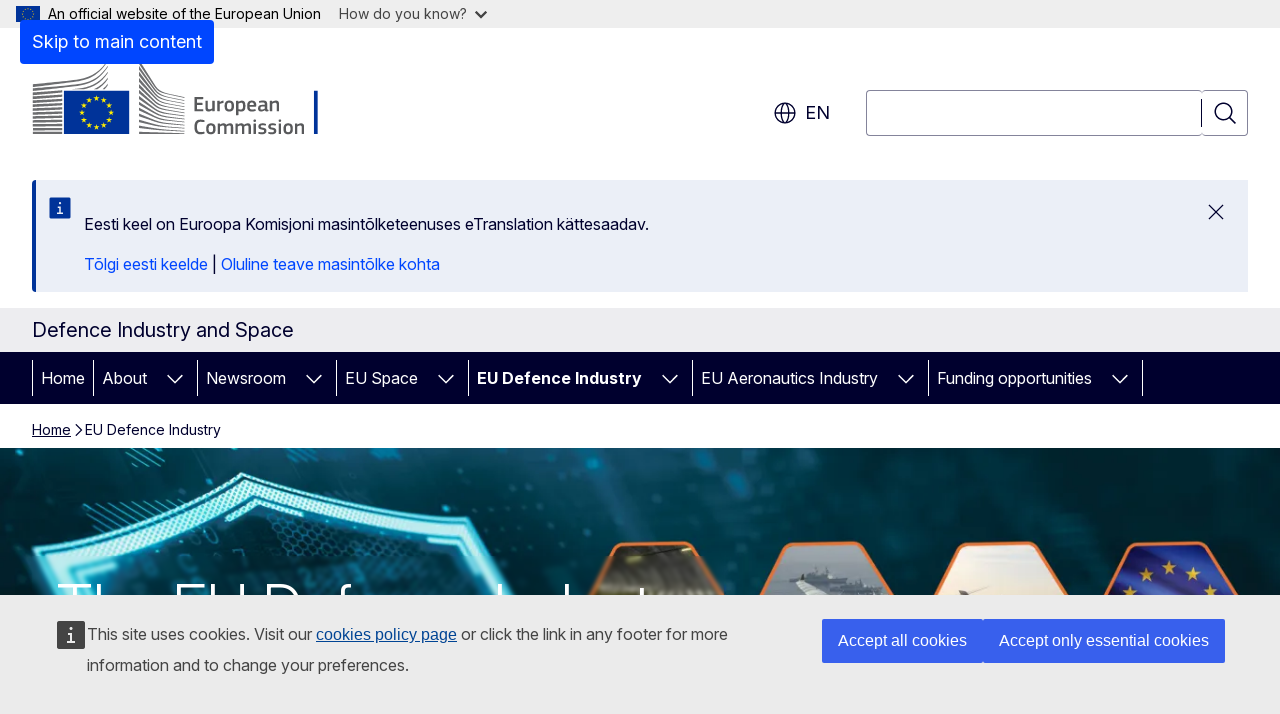

--- FILE ---
content_type: text/html; charset=UTF-8
request_url: https://defence-industry-space.ec.europa.eu/eu-defence-industry_en?prefLang=et
body_size: 20076
content:
<!DOCTYPE html>
<html lang="en" dir="ltr" prefix="og: https://ogp.me/ns#">
  <head>
    <meta charset="utf-8" />
<meta name="description" content="EU Defence Industry" />
<meta name="keywords" content="defence policy" />
<link rel="canonical" href="https://defence-industry-space.ec.europa.eu/eu-defence-industry_en" />
<meta property="og:determiner" content="auto" />
<meta property="og:site_name" content="Defence Industry and Space" />
<meta property="og:type" content="website" />
<meta property="og:url" content="https://defence-industry-space.ec.europa.eu/eu-defence-industry_en" />
<meta property="og:title" content="EU Defence Industry" />
<meta property="og:description" content="EU Defence Industry" />
<meta property="og:image" content="https://defence-industry-space.ec.europa.eu/sites/default/files/styles/ewcms_metatag_image/public/2024-02/Skills%20in%20the%20defence%20sector.png?h=91c563b5&amp;itok=YZ1dAj6h" />
<meta property="og:image:alt" content="defence skills" />
<meta name="twitter:card" content="summary_large_image" />
<meta name="twitter:description" content="EU Defence Industry" />
<meta name="twitter:title" content="EU Defence Industry" />
<meta name="twitter:image" content="https://defence-industry-space.ec.europa.eu/sites/default/files/styles/ewcms_metatag_image/public/2024-02/Skills%20in%20the%20defence%20sector.png?h=91c563b5&amp;itok=YZ1dAj6h" />
<meta name="twitter:image:alt" content="defence skills" />
<meta http-equiv="X-UA-Compatible" content="IE=edge,chrome=1" />
<meta name="Generator" content="Drupal 11 (https://www.drupal.org)" />
<meta name="MobileOptimized" content="width" />
<meta name="HandheldFriendly" content="true" />
<meta name="viewport" content="width=device-width, initial-scale=1.0" />
<script type="application/json">{"service":"preview","position":"before"}</script>
<script type="application/ld+json">{
    "@context": "https:\/\/schema.org",
    "@type": "BreadcrumbList",
    "itemListElement": [
        {
            "@type": "ListItem",
            "position": 1,
            "item": {
                "@id": "https:\/\/defence-industry-space.ec.europa.eu\/index_en",
                "name": "Home"
            }
        },
        {
            "@type": "ListItem",
            "position": 2,
            "item": {
                "@id": "https:\/\/defence-industry-space.ec.europa.eu\/eu-defence-industry_en",
                "name": "EU Defence Industry"
            }
        }
    ]
}</script>
<link rel="icon" href="/themes/contrib/oe_theme/images/favicons/ec/favicon.ico" type="image/vnd.microsoft.icon" />
<link rel="alternate" hreflang="en" href="https://defence-industry-space.ec.europa.eu/eu-defence-industry_en" />
<link rel="icon" href="/themes/contrib/oe_theme/images/favicons/ec/favicon.svg" type="image/svg+xml" />
<link rel="apple-touch-icon" href="/themes/contrib/oe_theme/images/favicons/ec/favicon.png" />

    <title>EU Defence Industry - Defence Industry and Space - European Commission</title>
    <link rel="stylesheet" media="all" href="/sites/default/files/css/css_6wb4jNah2AgntufgbqnB_M5EZcQYiNmXUX7f1bZMa-Y.css?delta=0&amp;language=en&amp;theme=ewcms_theme&amp;include=eJxFyUEOwyAMBdELITgSMuGnIGFs2UZVbl91lc0s3uB7sRf8W0NkxdTE6JOKgBt6vsWYImBJUGOAUS5hlY0ddc1mZE_F9V61uSMpGX2MdHjpdpRWfiWfraet6QM9-eMBLo0cPzOBNy0" />
<link rel="stylesheet" media="all" href="/sites/default/files/css/css_GZhmwS4tEtZ7r0Q7zKny2YknyK8G4cLRncEuhFizeRQ.css?delta=1&amp;language=en&amp;theme=ewcms_theme&amp;include=eJxFyUEOwyAMBdELITgSMuGnIGFs2UZVbl91lc0s3uB7sRf8W0NkxdTE6JOKgBt6vsWYImBJUGOAUS5hlY0ddc1mZE_F9V61uSMpGX2MdHjpdpRWfiWfraet6QM9-eMBLo0cPzOBNy0" />
<link rel="stylesheet" media="print" href="/sites/default/files/css/css_HIeWkqV3zeQwpYN1eovOzrmsYjs8OsWUwcNHU3WtiDw.css?delta=2&amp;language=en&amp;theme=ewcms_theme&amp;include=eJxFyUEOwyAMBdELITgSMuGnIGFs2UZVbl91lc0s3uB7sRf8W0NkxdTE6JOKgBt6vsWYImBJUGOAUS5hlY0ddc1mZE_F9V61uSMpGX2MdHjpdpRWfiWfraet6QM9-eMBLo0cPzOBNy0" />
<link rel="stylesheet" media="all" href="/sites/default/files/css/css_mHDaBIiSoVwEIB_ug9sg08qNWhcbLuXom2kjyjOieQI.css?delta=3&amp;language=en&amp;theme=ewcms_theme&amp;include=eJxFyUEOwyAMBdELITgSMuGnIGFs2UZVbl91lc0s3uB7sRf8W0NkxdTE6JOKgBt6vsWYImBJUGOAUS5hlY0ddc1mZE_F9V61uSMpGX2MdHjpdpRWfiWfraet6QM9-eMBLo0cPzOBNy0" />
<link rel="stylesheet" media="print" href="/sites/default/files/css/css_C9YsV_mqmQrQR-GhzRxWMmKfvjGaUsuio6_fhCU97xY.css?delta=4&amp;language=en&amp;theme=ewcms_theme&amp;include=eJxFyUEOwyAMBdELITgSMuGnIGFs2UZVbl91lc0s3uB7sRf8W0NkxdTE6JOKgBt6vsWYImBJUGOAUS5hlY0ddc1mZE_F9V61uSMpGX2MdHjpdpRWfiWfraet6QM9-eMBLo0cPzOBNy0" />
<link rel="stylesheet" media="all" href="/sites/default/files/css/css_KlvmF9sUfhsFEc9SnGB-305ifP7eJ_XG01ec0XD-7xc.css?delta=5&amp;language=en&amp;theme=ewcms_theme&amp;include=eJxFyUEOwyAMBdELITgSMuGnIGFs2UZVbl91lc0s3uB7sRf8W0NkxdTE6JOKgBt6vsWYImBJUGOAUS5hlY0ddc1mZE_F9V61uSMpGX2MdHjpdpRWfiWfraet6QM9-eMBLo0cPzOBNy0" />
<link rel="stylesheet" media="print" href="/sites/default/files/css/css_STBelS1z1KRQV5Mg7qQQ-5vv11XTexcYPq_JhFhC5m8.css?delta=6&amp;language=en&amp;theme=ewcms_theme&amp;include=eJxFyUEOwyAMBdELITgSMuGnIGFs2UZVbl91lc0s3uB7sRf8W0NkxdTE6JOKgBt6vsWYImBJUGOAUS5hlY0ddc1mZE_F9V61uSMpGX2MdHjpdpRWfiWfraet6QM9-eMBLo0cPzOBNy0" />

    
  </head>
  <body class="language-en ecl-typography path-node page-node-type-landing-page">
          <a
  href="#main-content"
  class="ecl-link ecl-link--primary ecl-skip-link"
   id="skip-id"
>Skip to main content</a>

        <div id="cck_here"></div>    <script type="application/json">{"utility":"globan","theme":"light","logo":true,"link":true,"mode":false}</script>

      <div class="dialog-off-canvas-main-canvas" data-off-canvas-main-canvas>
          <header
  class="ecl-site-header ecl-site-header-with-logo-l ecl-site-header--has-menu"
  data-ecl-auto-init="SiteHeader"
>
  
    <div class="ecl-site-header__header">
        <div class="ecl-site-header__inner">
      <div class="ecl-site-header__background">
        <div class="ecl-site-header__header">
          <div class="ecl-site-header__container ecl-container">
            <div class="ecl-site-header__top" data-ecl-site-header-top>
                    <a
    class="ecl-link ecl-link--standalone ecl-site-header__logo-link"
    href="https://commission.europa.eu/index_en"
    aria-label="Home - European Commission"
    data-aria-label-en="Home - European Commission"
  >
                                <picture
  class="ecl-picture ecl-site-header__picture"
   title="European&#x20;Commission"
><source 
                  srcset="/themes/contrib/oe_theme/dist/ec/images/logo/positive/logo-ec--en.svg"
                          media="(min-width: 996px)"
                      ><img 
          class="ecl-site-header__logo-image ecl-site-header__logo-image--l"
              src="/themes/contrib/oe_theme/dist/ec/images/logo/logo-ec--mute.svg"
              alt="European Commission logo"
          ></picture>  </a>


              <div class="ecl-site-header__action">
                  <div class="ecl-site-header__language"><a
    class="ecl-button ecl-button--tertiary ecl-button--neutral ecl-site-header__language-selector"
    href="https://defence-industry-space.ec.europa.eu/eu-defence-industry_en"
    data-ecl-language-selector
    role="button"
    aria-label="Change language, current language is English - en"
      aria-controls="language-list-overlay"
    ><span class="ecl-site-header__language-icon"><span 
  class="wt-icon--global ecl-icon ecl-icon--m ecl-site-header__icon ecl-icon--global"
  aria-hidden="false"
   title="en" role="img"></span></span>en</a><div class="ecl-site-header__language-container" id="language-list-overlay" hidden data-ecl-language-list-overlay aria-labelledby="ecl-site-header__language-title" role="dialog"><div class="ecl-site-header__language-header"><div
        class="ecl-site-header__language-title"
        id="ecl-site-header__language-title"
      >Select your language</div><button
  class="ecl-button ecl-button--tertiary ecl-button--neutral ecl-site-header__language-close ecl-button--icon-only"
  type="submit"
   data-ecl-language-list-close
><span class="ecl-button__container"><span class="ecl-button__label" data-ecl-label="true">Close</span><span 
  class="wt-icon--close ecl-icon ecl-icon--m ecl-button__icon ecl-icon--close"
  aria-hidden="true"
   data-ecl-icon></span></span></button></div><div
      class="ecl-site-header__language-content"
      data-ecl-language-list-content
    ><div class="ecl-site-header__language-category" data-ecl-language-list-eu><ul class="ecl-site-header__language-list" translate="no"><li class="ecl-site-header__language-item"><a
  href="https://defence-industry-space.ec.europa.eu/eu-defence-industry_bg"
  class="ecl-link ecl-link--standalone ecl-link--no-visited ecl-site-header__language-link"
   hreflang="bg"
><span class="ecl-site-header__language-link-code">bg</span><span class="ecl-site-header__language-link-label" lang="bg">български</span></a></li><li class="ecl-site-header__language-item"><a
  href="https://defence-industry-space.ec.europa.eu/eu-defence-industry_es"
  class="ecl-link ecl-link--standalone ecl-link--no-visited ecl-site-header__language-link"
   hreflang="es"
><span class="ecl-site-header__language-link-code">es</span><span class="ecl-site-header__language-link-label" lang="es">español</span></a></li><li class="ecl-site-header__language-item"><a
  href="https://defence-industry-space.ec.europa.eu/eu-defence-industry_cs"
  class="ecl-link ecl-link--standalone ecl-link--no-visited ecl-site-header__language-link"
   hreflang="cs"
><span class="ecl-site-header__language-link-code">cs</span><span class="ecl-site-header__language-link-label" lang="cs">čeština</span></a></li><li class="ecl-site-header__language-item"><a
  href="https://defence-industry-space.ec.europa.eu/eu-defence-industry_da"
  class="ecl-link ecl-link--standalone ecl-link--no-visited ecl-site-header__language-link"
   hreflang="da"
><span class="ecl-site-header__language-link-code">da</span><span class="ecl-site-header__language-link-label" lang="da">dansk</span></a></li><li class="ecl-site-header__language-item"><a
  href="https://defence-industry-space.ec.europa.eu/eu-defence-industry_de"
  class="ecl-link ecl-link--standalone ecl-link--no-visited ecl-site-header__language-link"
   hreflang="de"
><span class="ecl-site-header__language-link-code">de</span><span class="ecl-site-header__language-link-label" lang="de">Deutsch</span></a></li><li class="ecl-site-header__language-item"><a
  href="https://defence-industry-space.ec.europa.eu/eu-defence-industry_et"
  class="ecl-link ecl-link--standalone ecl-link--no-visited ecl-site-header__language-link"
   hreflang="et"
><span class="ecl-site-header__language-link-code">et</span><span class="ecl-site-header__language-link-label" lang="et">eesti</span></a></li><li class="ecl-site-header__language-item"><a
  href="https://defence-industry-space.ec.europa.eu/eu-defence-industry_el"
  class="ecl-link ecl-link--standalone ecl-link--no-visited ecl-site-header__language-link"
   hreflang="el"
><span class="ecl-site-header__language-link-code">el</span><span class="ecl-site-header__language-link-label" lang="el">ελληνικά</span></a></li><li class="ecl-site-header__language-item"><a
  href="https://defence-industry-space.ec.europa.eu/eu-defence-industry_en"
  class="ecl-link ecl-link--standalone ecl-link--no-visited ecl-site-header__language-link ecl-site-header__language-link--active"
   hreflang="en"
><span class="ecl-site-header__language-link-code">en</span><span class="ecl-site-header__language-link-label" lang="en">English</span></a></li><li class="ecl-site-header__language-item"><a
  href="https://defence-industry-space.ec.europa.eu/eu-defence-industry_fr"
  class="ecl-link ecl-link--standalone ecl-link--no-visited ecl-site-header__language-link"
   hreflang="fr"
><span class="ecl-site-header__language-link-code">fr</span><span class="ecl-site-header__language-link-label" lang="fr">français</span></a></li><li class="ecl-site-header__language-item"><a
  href="https://defence-industry-space.ec.europa.eu/eu-defence-industry_ga"
  class="ecl-link ecl-link--standalone ecl-link--no-visited ecl-site-header__language-link"
   hreflang="ga"
><span class="ecl-site-header__language-link-code">ga</span><span class="ecl-site-header__language-link-label" lang="ga">Gaeilge</span></a></li><li class="ecl-site-header__language-item"><a
  href="https://defence-industry-space.ec.europa.eu/eu-defence-industry_hr"
  class="ecl-link ecl-link--standalone ecl-link--no-visited ecl-site-header__language-link"
   hreflang="hr"
><span class="ecl-site-header__language-link-code">hr</span><span class="ecl-site-header__language-link-label" lang="hr">hrvatski</span></a></li><li class="ecl-site-header__language-item"><a
  href="https://defence-industry-space.ec.europa.eu/eu-defence-industry_it"
  class="ecl-link ecl-link--standalone ecl-link--no-visited ecl-site-header__language-link"
   hreflang="it"
><span class="ecl-site-header__language-link-code">it</span><span class="ecl-site-header__language-link-label" lang="it">italiano</span></a></li><li class="ecl-site-header__language-item"><a
  href="https://defence-industry-space.ec.europa.eu/eu-defence-industry_lv"
  class="ecl-link ecl-link--standalone ecl-link--no-visited ecl-site-header__language-link"
   hreflang="lv"
><span class="ecl-site-header__language-link-code">lv</span><span class="ecl-site-header__language-link-label" lang="lv">latviešu</span></a></li><li class="ecl-site-header__language-item"><a
  href="https://defence-industry-space.ec.europa.eu/eu-defence-industry_lt"
  class="ecl-link ecl-link--standalone ecl-link--no-visited ecl-site-header__language-link"
   hreflang="lt"
><span class="ecl-site-header__language-link-code">lt</span><span class="ecl-site-header__language-link-label" lang="lt">lietuvių</span></a></li><li class="ecl-site-header__language-item"><a
  href="https://defence-industry-space.ec.europa.eu/eu-defence-industry_hu"
  class="ecl-link ecl-link--standalone ecl-link--no-visited ecl-site-header__language-link"
   hreflang="hu"
><span class="ecl-site-header__language-link-code">hu</span><span class="ecl-site-header__language-link-label" lang="hu">magyar</span></a></li><li class="ecl-site-header__language-item"><a
  href="https://defence-industry-space.ec.europa.eu/eu-defence-industry_mt"
  class="ecl-link ecl-link--standalone ecl-link--no-visited ecl-site-header__language-link"
   hreflang="mt"
><span class="ecl-site-header__language-link-code">mt</span><span class="ecl-site-header__language-link-label" lang="mt">Malti</span></a></li><li class="ecl-site-header__language-item"><a
  href="https://defence-industry-space.ec.europa.eu/eu-defence-industry_nl"
  class="ecl-link ecl-link--standalone ecl-link--no-visited ecl-site-header__language-link"
   hreflang="nl"
><span class="ecl-site-header__language-link-code">nl</span><span class="ecl-site-header__language-link-label" lang="nl">Nederlands</span></a></li><li class="ecl-site-header__language-item"><a
  href="https://defence-industry-space.ec.europa.eu/eu-defence-industry_pl"
  class="ecl-link ecl-link--standalone ecl-link--no-visited ecl-site-header__language-link"
   hreflang="pl"
><span class="ecl-site-header__language-link-code">pl</span><span class="ecl-site-header__language-link-label" lang="pl">polski</span></a></li><li class="ecl-site-header__language-item"><a
  href="https://defence-industry-space.ec.europa.eu/eu-defence-industry_pt"
  class="ecl-link ecl-link--standalone ecl-link--no-visited ecl-site-header__language-link"
   hreflang="pt"
><span class="ecl-site-header__language-link-code">pt</span><span class="ecl-site-header__language-link-label" lang="pt">português</span></a></li><li class="ecl-site-header__language-item"><a
  href="https://defence-industry-space.ec.europa.eu/eu-defence-industry_ro"
  class="ecl-link ecl-link--standalone ecl-link--no-visited ecl-site-header__language-link"
   hreflang="ro"
><span class="ecl-site-header__language-link-code">ro</span><span class="ecl-site-header__language-link-label" lang="ro">română</span></a></li><li class="ecl-site-header__language-item"><a
  href="https://defence-industry-space.ec.europa.eu/eu-defence-industry_sk"
  class="ecl-link ecl-link--standalone ecl-link--no-visited ecl-site-header__language-link"
   hreflang="sk"
><span class="ecl-site-header__language-link-code">sk</span><span class="ecl-site-header__language-link-label" lang="sk">slovenčina</span></a></li><li class="ecl-site-header__language-item"><a
  href="https://defence-industry-space.ec.europa.eu/eu-defence-industry_sl"
  class="ecl-link ecl-link--standalone ecl-link--no-visited ecl-site-header__language-link"
   hreflang="sl"
><span class="ecl-site-header__language-link-code">sl</span><span class="ecl-site-header__language-link-label" lang="sl">slovenščina</span></a></li><li class="ecl-site-header__language-item"><a
  href="https://defence-industry-space.ec.europa.eu/eu-defence-industry_fi"
  class="ecl-link ecl-link--standalone ecl-link--no-visited ecl-site-header__language-link"
   hreflang="fi"
><span class="ecl-site-header__language-link-code">fi</span><span class="ecl-site-header__language-link-label" lang="fi">suomi</span></a></li><li class="ecl-site-header__language-item"><a
  href="https://defence-industry-space.ec.europa.eu/eu-defence-industry_sv"
  class="ecl-link ecl-link--standalone ecl-link--no-visited ecl-site-header__language-link"
   hreflang="sv"
><span class="ecl-site-header__language-link-code">sv</span><span class="ecl-site-header__language-link-label" lang="sv">svenska</span></a></li></ul></div></div></div></div>
<div class="ecl-site-header__search-container" role="search">
  <a
    class="ecl-button ecl-button--tertiary ecl-site-header__search-toggle"
    href=""
    data-ecl-search-toggle="true"
    aria-controls=""
    aria-expanded="false"
  ><span 
  class="wt-icon--search ecl-icon ecl-icon--s ecl-site-header__icon ecl-icon--search"
  aria-hidden="true"
   role="img"></span></a>
  <script type="application/json">{"service":"search","version":"2.0","form":".ecl-search-form","filters":{"scope":{"sites":[{"selected":true,"name":"Defence Industry and Space","id":["comm-ewcms-defis"]}]}}}</script>
<form
  class="ecl-search-form ecl-site-header__search"
  role="search"
   class="oe-search-search-form" data-drupal-selector="oe-search-search-form" action="/eu-defence-industry_en?prefLang=et" method="post" id="oe-search-search-form" accept-charset="UTF-8" data-ecl-search-form
><div class="ecl-form-group"><label
                  for="edit-keys"
            id="edit-keys-label"
          class="ecl-form-label ecl-search-form__label"
    >Search</label><input
      id="edit-keys"
      class="ecl-text-input ecl-text-input--m ecl-search-form__text-input form-search ecl-search-form__text-input"
      name="keys"
        type="search"
            
  ></div><button
  class="ecl-button ecl-button--tertiary ecl-search-form__button ecl-search-form__button ecl-button--icon-only"
  type="submit"
  
><span class="ecl-button__container"><span 
  class="wt-icon--search ecl-icon ecl-icon--m ecl-button__icon ecl-icon--search"
  aria-hidden="true"
   data-ecl-icon></span><span class="ecl-button__label" data-ecl-label="true">Search</span></span></button><input autocomplete="off" data-drupal-selector="form-4obpky2-w-desyzppw9rornqdhvlmamgdsvtpgkpdqs" type="hidden" name="form_build_id" value="form-4obPkY2_W-deSyZPpw9roRnQDhvlMAmGdSVTpgKPdqs" /><input data-drupal-selector="edit-oe-search-search-form" type="hidden" name="form_id" value="oe_search_search_form" /></form>
  
</div>


              </div>
            </div>
          </div>
        </div>
      </div>
    </div>
  
  </div>
      <div>
    <div id="block-machinetranslation">
  
    
      <div class="ecl-lang-select-page ecl-u-pv-m ecl-u-d-none" id="etrans-block">
  <div class="ecl-container">
    <div class="webtools-etrans--wrapper">
      <div id="webtools-etrans"></div>
      <div class="webtools-etrans--message">
        <div
  class="ecl-notification ecl-notification--info"
  data-ecl-notification
  role="alert"
  data-ecl-auto-init="Notification"
><span 
  class="wt-icon--information ecl-icon ecl-icon--m ecl-notification__icon ecl-icon--information"
  aria-hidden="false"
  ></span><div class="ecl-notification__content"><button
  class="ecl-button ecl-button--tertiary ecl-button--m ecl-button--neutral ecl-notification__close ecl-button--icon-only"
  type="button"
   data-ecl-notification-close
><span class="ecl-button__container"><span class="ecl-button__label" data-ecl-label="true">&nbsp;</span><span 
  class="wt-icon--close ecl-icon ecl-icon--m ecl-button__icon ecl-icon--close"
  aria-hidden="true"
   data-ecl-icon></span></span></button><div class="ecl-notification__description">&nbsp;</div></div></div>      </div>
    </div>
  </div>
</div>
<div class="ecl-lang-select-page ecl-u-pv-m ecl-u-d-none" id="no-etrans-block">
  <div class="ecl-container">
    <div class="webtools-etrans--wrapper">
      <div id="webtools-etrans"></div>
      <div class="webtools-etrans--message">
        <div
  class="ecl-notification ecl-notification--warning"
  data-ecl-notification
  role="alert"
  data-ecl-auto-init="Notification"
><span 
  class="wt-icon--information ecl-icon ecl-icon--m ecl-notification__icon ecl-icon--information"
  aria-hidden="false"
  ></span><div class="ecl-notification__content"><button
  class="ecl-button ecl-button--tertiary ecl-button--m ecl-button--neutral ecl-notification__close ecl-button--icon-only"
  type="button"
   data-ecl-notification-close
><span class="ecl-button__container"><span class="ecl-button__label" data-ecl-label="true">&nbsp;</span><span 
  class="wt-icon--close ecl-icon ecl-icon--m ecl-button__icon ecl-icon--close"
  aria-hidden="true"
   data-ecl-icon></span></span></button><div class="ecl-notification__description">&nbsp;</div></div></div>      </div>
    </div>
  </div>
</div>

  </div>

  </div>

  
          <div class="ecl-site-header__banner">
      <div class="ecl-container">
                  <div class="ecl-site-header__site-name">Defence Industry and Space</div>
                      </div>
    </div>
      <div id="block-ewcms-theme-horizontal-menu">
  
    
      <div style="height: 0">&nbsp;</div><div class="ewcms-horizontal-menu">
      
                                                    
                                                                                                          
                                                                                                                                                                                  
                                                                                                                            
                                                    
                                                                                        
          
      <nav
  class="ecl-menu"
  data-ecl-menu
  data-ecl-menu-max-lines="2"
  data-ecl-auto-init="Menu"
      data-ecl-menu-label-open="Menu"
        data-ecl-menu-label-close="Close"
    role="navigation" aria-label="Site&#x20;navigation"
><div class="ecl-menu__overlay"></div><div class="ecl-container ecl-menu__container"><button
  class="ecl-button ecl-button--tertiary ecl-button--neutral ecl-menu__open ecl-button--icon-only"
  type="button"
   data-ecl-menu-open aria-expanded="false"
><span class="ecl-button__container"><span 
  class="wt-icon--hamburger ecl-icon ecl-icon--m ecl-button__icon ecl-icon--hamburger"
  aria-hidden="true"
   data-ecl-icon></span><span 
  class="wt-icon--close ecl-icon ecl-icon--m ecl-button__icon ecl-icon--close"
  aria-hidden="true"
   data-ecl-icon></span><span class="ecl-button__label" data-ecl-label="true">Menu</span></span></button><section class="ecl-menu__inner" data-ecl-menu-inner aria-label="Menu"><header class="ecl-menu__inner-header"><button
  class="ecl-button ecl-button--tertiary ecl-menu__close ecl-button--icon-only"
  type="submit"
   data-ecl-menu-close
><span class="ecl-button__container"><span class="ecl-button__label" data-ecl-label="true">Close</span><span 
  class="wt-icon--close ecl-icon ecl-icon--m ecl-button__icon ecl-icon--close"
  aria-hidden="true"
   data-ecl-icon></span></span></button><div class="ecl-menu__title">Menu</div><button
  class="ecl-button ecl-button--tertiary ecl-menu__back"
  type="submit"
   data-ecl-menu-back
><span class="ecl-button__container"><span 
  class="wt-icon--corner-arrow ecl-icon ecl-icon--xs ecl-icon--rotate-270 ecl-button__icon ecl-icon--corner-arrow"
  aria-hidden="true"
   data-ecl-icon></span><span class="ecl-button__label" data-ecl-label="true">Back</span></span></button></header><button
  class="ecl-button ecl-button--tertiary ecl-menu__item ecl-menu__items-previous ecl-button--icon-only"
  type="button"
   data-ecl-menu-items-previous tabindex="-1"
><span class="ecl-button__container"><span 
  class="wt-icon--corner-arrow ecl-icon ecl-icon--s ecl-icon--rotate-270 ecl-button__icon ecl-icon--corner-arrow"
  aria-hidden="true"
   data-ecl-icon></span><span class="ecl-button__label" data-ecl-label="true">Previous items</span></span></button><button
  class="ecl-button ecl-button--tertiary ecl-menu__item ecl-menu__items-next ecl-button--icon-only"
  type="button"
   data-ecl-menu-items-next tabindex="-1"
><span class="ecl-button__container"><span 
  class="wt-icon--corner-arrow ecl-icon ecl-icon--s ecl-icon--rotate-90 ecl-button__icon ecl-icon--corner-arrow"
  aria-hidden="true"
   data-ecl-icon></span><span class="ecl-button__label" data-ecl-label="true">Next items</span></span></button><ul class="ecl-menu__list" data-ecl-menu-list><li class="ecl-menu__item" data-ecl-menu-item id="ecl-menu-item-ecl-menu-2029672707-0"><a
  href="/index_en?prefLang=et"
  class="ecl-link ecl-link--standalone ecl-menu__link"
   data-untranslated-label="Home" data-active-path="&#x2F;" data-ecl-menu-link id="ecl-menu-item-ecl-menu-2029672707-0-link"
>Home</a></li><li class="ecl-menu__item ecl-menu__item--has-children" data-ecl-menu-item data-ecl-has-children aria-haspopup aria-expanded="false" id="ecl-menu-item-ecl-menu-2029672707-1"><a
  href="/about_en?prefLang=et"
  class="ecl-link ecl-link--standalone ecl-menu__link"
   data-untranslated-label="About&#x20;" data-active-path="&#x2F;node&#x2F;606" data-ecl-menu-link id="ecl-menu-item-ecl-menu-2029672707-1-link"
>About </a><button
  class="ecl-button ecl-button--tertiary ecl-button--neutral ecl-menu__button-caret ecl-button--icon-only"
  type="button"
   data-ecl-menu-caret aria-label="Access&#x20;item&#x27;s&#x20;children" aria-describedby="ecl-menu-item-ecl-menu-2029672707-1-link" aria-expanded="false"
><span class="ecl-button__container"><span 
  class="wt-icon--corner-arrow ecl-icon ecl-icon--xs ecl-icon--rotate-180 ecl-button__icon ecl-icon--corner-arrow"
  aria-hidden="true"
   data-ecl-icon></span></span></button><div
    class="ecl-menu__mega"
    data-ecl-menu-mega
  ><ul class="ecl-menu__sublist"><li
        class="ecl-menu__subitem"
        data-ecl-menu-subitem
      ><a
  href="/about/who-are-we_en?prefLang=et"
  class="ecl-link ecl-link--standalone ecl-menu__sublink"
   data-untranslated-label="Who&#x20;are&#x20;we" data-active-path="&#x2F;node&#x2F;602"
>Who are we</a></li><li
        class="ecl-menu__subitem"
        data-ecl-menu-subitem
      ><a
  href="/about/supporting-eu-priorities_en?prefLang=et"
  class="ecl-link ecl-link--standalone ecl-menu__sublink"
   data-untranslated-label="Supporting&#x20;EU&#x20;Priorities&#x20;" data-active-path="&#x2F;node&#x2F;603"
>Supporting EU Priorities </a></li><li class="ecl-menu__subitem ecl-menu__see-all"><a
  href="/about_en?prefLang=et"
  class="ecl-link ecl-link--standalone ecl-link--icon ecl-menu__sublink"
  
><span 
      class="ecl-link__label">See all</span><span 
  class="wt-icon--arrow-left ecl-icon ecl-icon--xs ecl-icon--rotate-180 ecl-link__icon ecl-icon--arrow-left"
  aria-hidden="true"
  ></span></a></li></ul></div></li><li class="ecl-menu__item ecl-menu__item--has-children" data-ecl-menu-item data-ecl-has-children aria-haspopup aria-expanded="false" id="ecl-menu-item-ecl-menu-2029672707-2"><a
  href="/newsroom_en?prefLang=et"
  class="ecl-link ecl-link--standalone ecl-menu__link"
   data-untranslated-label="Newsroom" data-active-path="&#x2F;node&#x2F;607" data-ecl-menu-link id="ecl-menu-item-ecl-menu-2029672707-2-link"
>Newsroom</a><button
  class="ecl-button ecl-button--tertiary ecl-button--neutral ecl-menu__button-caret ecl-button--icon-only"
  type="button"
   data-ecl-menu-caret aria-label="Access&#x20;item&#x27;s&#x20;children" aria-describedby="ecl-menu-item-ecl-menu-2029672707-2-link" aria-expanded="false"
><span class="ecl-button__container"><span 
  class="wt-icon--corner-arrow ecl-icon ecl-icon--xs ecl-icon--rotate-180 ecl-button__icon ecl-icon--corner-arrow"
  aria-hidden="true"
   data-ecl-icon></span></span></button><div
    class="ecl-menu__mega"
    data-ecl-menu-mega
  ><ul class="ecl-menu__sublist"><li
        class="ecl-menu__subitem"
        data-ecl-menu-subitem
      ><a
  href="/newsroom/latest-news_en?prefLang=et"
  class="ecl-link ecl-link--standalone ecl-menu__sublink"
   data-untranslated-label="Latest&#x20;news" data-active-path="&#x2F;node&#x2F;123"
>Latest news</a></li><li
        class="ecl-menu__subitem"
        data-ecl-menu-subitem
      ><a
  href="/newsroom/press-inquiries_en?prefLang=et"
  class="ecl-link ecl-link--standalone ecl-menu__sublink"
   data-untranslated-label="Press&#x20;Inquiries&#x20;" data-active-path="&#x2F;node&#x2F;604"
>Press Inquiries </a></li><li
        class="ecl-menu__subitem"
        data-ecl-menu-subitem
      ><a
  href="/newsroom/events_en?prefLang=et"
  class="ecl-link ecl-link--standalone ecl-menu__sublink"
   data-untranslated-label="Events" data-active-path="&#x2F;node&#x2F;129"
>Events</a></li><li
        class="ecl-menu__subitem"
        data-ecl-menu-subitem
      ><a
  href="/newsroom/media-gallery_en?prefLang=et"
  class="ecl-link ecl-link--standalone ecl-menu__sublink"
   data-untranslated-label="Media&#x20;Gallery&#x20;" data-active-path="&#x2F;node&#x2F;75"
>Media Gallery </a></li><li
        class="ecl-menu__subitem"
        data-ecl-menu-subitem
      ><a
  href="/newsroom/consultations_en?prefLang=et"
  class="ecl-link ecl-link--standalone ecl-menu__sublink"
   data-untranslated-label="Consultations" data-active-path="&#x2F;node&#x2F;513"
>Consultations</a></li><li class="ecl-menu__subitem ecl-menu__see-all"><a
  href="/newsroom_en?prefLang=et"
  class="ecl-link ecl-link--standalone ecl-link--icon ecl-menu__sublink"
  
><span 
      class="ecl-link__label">See all</span><span 
  class="wt-icon--arrow-left ecl-icon ecl-icon--xs ecl-icon--rotate-180 ecl-link__icon ecl-icon--arrow-left"
  aria-hidden="true"
  ></span></a></li></ul></div></li><li class="ecl-menu__item ecl-menu__item--has-children" data-ecl-menu-item data-ecl-has-children aria-haspopup aria-expanded="false" id="ecl-menu-item-ecl-menu-2029672707-3"><a
  href="/eu-space_en?prefLang=et"
  class="ecl-link ecl-link--standalone ecl-menu__link"
   data-untranslated-label="EU&#x20;Space&#x20;" data-active-path="&#x2F;node&#x2F;22" data-ecl-menu-link id="ecl-menu-item-ecl-menu-2029672707-3-link"
>EU Space </a><button
  class="ecl-button ecl-button--tertiary ecl-button--neutral ecl-menu__button-caret ecl-button--icon-only"
  type="button"
   data-ecl-menu-caret aria-label="Access&#x20;item&#x27;s&#x20;children" aria-describedby="ecl-menu-item-ecl-menu-2029672707-3-link" aria-expanded="false"
><span class="ecl-button__container"><span 
  class="wt-icon--corner-arrow ecl-icon ecl-icon--xs ecl-icon--rotate-180 ecl-button__icon ecl-icon--corner-arrow"
  aria-hidden="true"
   data-ecl-icon></span></span></button><div
    class="ecl-menu__mega"
    data-ecl-menu-mega
  ><ul class="ecl-menu__sublist"><li
        class="ecl-menu__subitem"
        data-ecl-menu-subitem
      ><a
  href="/eu-space/copernicus-earth-observation_en?prefLang=et"
  class="ecl-link ecl-link--standalone ecl-menu__sublink"
   data-untranslated-label="Copernicus&#x20;&#x7C;&#x20;Earth&#x20;Observation&#x20;" data-active-path="&#x2F;node&#x2F;31"
>Copernicus | Earth Observation </a></li><li
        class="ecl-menu__subitem"
        data-ecl-menu-subitem
      ><a
  href="/eu-space/galileo-satellite-navigation_en?prefLang=et"
  class="ecl-link ecl-link--standalone ecl-menu__sublink"
   data-untranslated-label="Galileo&#x20;&#x7C;&#x20;Satellite&#x20;Navigation&#x20;" data-active-path="&#x2F;node&#x2F;30"
>Galileo | Satellite Navigation </a></li><li
        class="ecl-menu__subitem"
        data-ecl-menu-subitem
      ><a
  href="/eu-space/egnos-satellite-navigation_en?prefLang=et"
  class="ecl-link ecl-link--standalone ecl-menu__sublink"
   data-untranslated-label="EGNOS&#x20;&#x7C;&#x20;Satellite&#x20;Navigation" data-active-path="&#x2F;node&#x2F;54"
>EGNOS | Satellite Navigation</a></li><li
        class="ecl-menu__subitem"
        data-ecl-menu-subitem
      ><a
  href="/eu-space/iris2-secure-connectivity_en?prefLang=et"
  class="ecl-link ecl-link--standalone ecl-menu__sublink"
   data-untranslated-label="IRIS&#x00B2;&#x20;&#x7C;&#x20;Secure&#x20;Connectivity&#x20;" data-active-path="&#x2F;node&#x2F;314"
>IRIS² | Secure Connectivity </a></li><li
        class="ecl-menu__subitem"
        data-ecl-menu-subitem
      ><a
  href="/eu-space/govsatcom-satellite-communications_en?prefLang=et"
  class="ecl-link ecl-link--standalone ecl-menu__sublink"
   data-untranslated-label="GOVSATCOM&#x20;&#x7C;&#x20;Satellite&#x20;Communications" data-active-path="&#x2F;node&#x2F;98"
>GOVSATCOM | Satellite Communications</a></li><li
        class="ecl-menu__subitem"
        data-ecl-menu-subitem
      ><a
  href="/eu-space/ssa-europes-eyes-space_en?prefLang=et"
  class="ecl-link ecl-link--standalone ecl-menu__sublink"
   data-untranslated-label="SSA&#x20;&#x7C;&#x20;Europe&#x27;s&#x20;Eyes&#x20;on&#x20;Space&#x20;" data-active-path="&#x2F;node&#x2F;439"
>SSA | Europe&#039;s Eyes on Space </a></li><li
        class="ecl-menu__subitem"
        data-ecl-menu-subitem
      ><a
  href="/eu-space/cassini-entrepreneurship_en?prefLang=et"
  class="ecl-link ecl-link--standalone ecl-menu__sublink"
   data-untranslated-label="Cassini&#x20;&#x7C;&#x20;Entrepreneurship&#x20;" data-active-path="&#x2F;node&#x2F;108"
>Cassini | Entrepreneurship </a></li><li
        class="ecl-menu__subitem"
        data-ecl-menu-subitem
      ><a
  href="/eu-space/research-development-and-innovation_en?prefLang=et"
  class="ecl-link ecl-link--standalone ecl-menu__sublink"
   data-untranslated-label="Research,&#x20;Development&#x20;and&#x20;Innovation" data-active-path="&#x2F;node&#x2F;33"
>Research, Development and Innovation</a></li><li
        class="ecl-menu__subitem"
        data-ecl-menu-subitem
      ><a
  href="/eu-space/eu-observatory-critical-technologies_en?prefLang=et"
  class="ecl-link ecl-link--standalone ecl-menu__sublink"
   data-untranslated-label="The&#x20;EU&#x20;Observatory&#x20;of&#x20;Critical&#x20;Technologies&#x20;" data-active-path="&#x2F;node&#x2F;690"
>The EU Observatory of Critical Technologies </a></li><li class="ecl-menu__subitem ecl-menu__see-all"><a
  href="/eu-space_en?prefLang=et"
  class="ecl-link ecl-link--standalone ecl-link--icon ecl-menu__sublink"
  
><span 
      class="ecl-link__label">See all</span><span 
  class="wt-icon--arrow-left ecl-icon ecl-icon--xs ecl-icon--rotate-180 ecl-link__icon ecl-icon--arrow-left"
  aria-hidden="true"
  ></span></a></li></ul></div></li><li class="ecl-menu__item ecl-menu__item--has-children" data-ecl-menu-item data-ecl-has-children aria-haspopup aria-expanded="false" id="ecl-menu-item-ecl-menu-2029672707-4"><a
  href="/eu-defence-industry_en?prefLang=et"
  class="ecl-link ecl-link--standalone ecl-menu__link"
   data-untranslated-label="EU&#x20;Defence&#x20;Industry" data-active-path="&#x2F;node&#x2F;38" data-ecl-menu-link id="ecl-menu-item-ecl-menu-2029672707-4-link"
>EU Defence Industry</a><button
  class="ecl-button ecl-button--tertiary ecl-button--neutral ecl-menu__button-caret ecl-button--icon-only"
  type="button"
   data-ecl-menu-caret aria-label="Access&#x20;item&#x27;s&#x20;children" aria-describedby="ecl-menu-item-ecl-menu-2029672707-4-link" aria-expanded="false"
><span class="ecl-button__container"><span 
  class="wt-icon--corner-arrow ecl-icon ecl-icon--xs ecl-icon--rotate-180 ecl-button__icon ecl-icon--corner-arrow"
  aria-hidden="true"
   data-ecl-icon></span></span></button><div
    class="ecl-menu__mega"
    data-ecl-menu-mega
  ><ul class="ecl-menu__sublist"><li
        class="ecl-menu__subitem"
        data-ecl-menu-subitem
      ><a
  href="/eu-defence-industry/white-paper-european-defence-readiness-2030_en?prefLang=et"
  class="ecl-link ecl-link--standalone ecl-menu__sublink"
   data-untranslated-label="Readiness&#x20;2030" data-active-path="&#x2F;node&#x2F;761"
>Readiness 2030</a></li><li
        class="ecl-menu__subitem"
        data-ecl-menu-subitem
      ><a
  href="/eu-defence-industry/military-mobility_en?prefLang=et"
  class="ecl-link ecl-link--standalone ecl-menu__sublink"
   data-untranslated-label="Military&#x20;Mobility" data-active-path="&#x2F;node&#x2F;177"
>Military Mobility</a></li><li
        class="ecl-menu__subitem"
        data-ecl-menu-subitem
      ><a
  href="/eu-defence-industry/bravetech-eu_en?prefLang=et"
  class="ecl-link ecl-link--standalone ecl-menu__sublink"
   data-untranslated-label="BraveTech&#x20;EU" data-active-path="&#x2F;node&#x2F;821"
>BraveTech EU</a></li><li
        class="ecl-menu__subitem"
        data-ecl-menu-subitem
      ><a
  href="/eu-defence-industry/european-defence-fund-edf-official-webpage-european-commission_en?prefLang=et"
  class="ecl-link ecl-link--standalone ecl-menu__sublink"
   data-untranslated-label="EDF&#x20;&#x7C;&#x20;Developing&#x20;tomorrow&#x27;s&#x20;defence&#x20;capabilities" data-active-path="&#x2F;node&#x2F;159"
>EDF | Developing tomorrow&#039;s defence capabilities</a></li><li
        class="ecl-menu__subitem"
        data-ecl-menu-subitem
      ><a
  href="/eu-defence-industry/safe-security-action-europe_en?prefLang=et"
  class="ecl-link ecl-link--standalone ecl-menu__sublink"
   data-untranslated-label="SAFE&#x20;&#x7C;&#x20;Security&#x20;Action&#x20;for&#x20;Europe" data-active-path="&#x2F;node&#x2F;832"
>SAFE | Security Action for Europe</a></li><li
        class="ecl-menu__subitem"
        data-ecl-menu-subitem
      ><a
  href="/eu-defence-industry/edip-dedicated-programme-defence_en?prefLang=et"
  class="ecl-link ecl-link--standalone ecl-menu__sublink"
   data-untranslated-label="EDIP&#x20;&#x7C;&#x20;A&#x20;Dedicated&#x20;Programme&#x20;for&#x20;Defence" data-active-path="&#x2F;node&#x2F;558"
>EDIP | A Dedicated Programme for Defence</a></li><li class="ecl-menu__subitem ecl-menu__see-all"><a
  href="/eu-defence-industry_en?prefLang=et"
  class="ecl-link ecl-link--standalone ecl-link--icon ecl-menu__sublink"
  
><span 
      class="ecl-link__label">See all</span><span 
  class="wt-icon--arrow-left ecl-icon ecl-icon--xs ecl-icon--rotate-180 ecl-link__icon ecl-icon--arrow-left"
  aria-hidden="true"
  ></span></a></li></ul></div></li><li class="ecl-menu__item ecl-menu__item--has-children" data-ecl-menu-item data-ecl-has-children aria-haspopup aria-expanded="false" id="ecl-menu-item-ecl-menu-2029672707-5"><a
  href="/eu-aeronautics-industry_en?prefLang=et"
  class="ecl-link ecl-link--standalone ecl-menu__link"
   data-untranslated-label="EU&#x20;Aeronautics&#x20;Industry" data-active-path="&#x2F;node&#x2F;63" data-ecl-menu-link id="ecl-menu-item-ecl-menu-2029672707-5-link"
>EU Aeronautics Industry</a><button
  class="ecl-button ecl-button--tertiary ecl-button--neutral ecl-menu__button-caret ecl-button--icon-only"
  type="button"
   data-ecl-menu-caret aria-label="Access&#x20;item&#x27;s&#x20;children" aria-describedby="ecl-menu-item-ecl-menu-2029672707-5-link" aria-expanded="false"
><span class="ecl-button__container"><span 
  class="wt-icon--corner-arrow ecl-icon ecl-icon--xs ecl-icon--rotate-180 ecl-button__icon ecl-icon--corner-arrow"
  aria-hidden="true"
   data-ecl-icon></span></span></button><div
    class="ecl-menu__mega"
    data-ecl-menu-mega
  ><ul class="ecl-menu__sublist"><li
        class="ecl-menu__subitem"
        data-ecl-menu-subitem
      ><a
  href="/eu-aeronautics-industry/alliance-zero-emission-aviation_en?prefLang=et"
  class="ecl-link ecl-link--standalone ecl-menu__sublink"
   data-untranslated-label="Alliance&#x20;for&#x20;Zero-Emission&#x20;Aviation" data-active-path="&#x2F;node&#x2F;165"
>Alliance for Zero-Emission Aviation</a></li><li
        class="ecl-menu__subitem"
        data-ecl-menu-subitem
      ><a
  href="/eu-aeronautics-industry/unmanned-aircraft_en?prefLang=et"
  class="ecl-link ecl-link--standalone ecl-menu__sublink"
   data-untranslated-label="Unmanned&#x20;aircraft" data-active-path="&#x2F;node&#x2F;76"
>Unmanned aircraft</a></li><li class="ecl-menu__subitem ecl-menu__see-all"><a
  href="/eu-aeronautics-industry_en?prefLang=et"
  class="ecl-link ecl-link--standalone ecl-link--icon ecl-menu__sublink"
  
><span 
      class="ecl-link__label">See all</span><span 
  class="wt-icon--arrow-left ecl-icon ecl-icon--xs ecl-icon--rotate-180 ecl-link__icon ecl-icon--arrow-left"
  aria-hidden="true"
  ></span></a></li></ul></div></li><li class="ecl-menu__item ecl-menu__item--has-children" data-ecl-menu-item data-ecl-has-children aria-haspopup aria-expanded="false" id="ecl-menu-item-ecl-menu-2029672707-6"><a
  href="/funding-opportunities_en?prefLang=et"
  class="ecl-link ecl-link--standalone ecl-menu__link"
   data-untranslated-label="Funding&#x20;opportunities" data-active-path="&#x2F;node&#x2F;44" data-ecl-menu-link id="ecl-menu-item-ecl-menu-2029672707-6-link"
>Funding opportunities</a><button
  class="ecl-button ecl-button--tertiary ecl-button--neutral ecl-menu__button-caret ecl-button--icon-only"
  type="button"
   data-ecl-menu-caret aria-label="Access&#x20;item&#x27;s&#x20;children" aria-describedby="ecl-menu-item-ecl-menu-2029672707-6-link" aria-expanded="false"
><span class="ecl-button__container"><span 
  class="wt-icon--corner-arrow ecl-icon ecl-icon--xs ecl-icon--rotate-180 ecl-button__icon ecl-icon--corner-arrow"
  aria-hidden="true"
   data-ecl-icon></span></span></button><div
    class="ecl-menu__mega"
    data-ecl-menu-mega
  ><ul class="ecl-menu__sublist"><li
        class="ecl-menu__subitem"
        data-ecl-menu-subitem
      ><a
  href="/funding-opportunities/public-procurement_en?prefLang=et"
  class="ecl-link ecl-link--standalone ecl-menu__sublink"
   data-untranslated-label="Public&#x20;Procurement" data-active-path="&#x2F;node&#x2F;74"
>Public Procurement</a></li><li
        class="ecl-menu__subitem"
        data-ecl-menu-subitem
      ><a
  href="/funding-opportunities/space-and-defence-related-funding_en?prefLang=et"
  class="ecl-link ecl-link--standalone ecl-menu__sublink"
   data-untranslated-label="Space&#x20;and&#x20;Defence&#x20;related&#x20;funding" data-active-path="&#x2F;node&#x2F;121"
>Space and Defence related funding</a></li><li
        class="ecl-menu__subitem"
        data-ecl-menu-subitem
      ><a
  href="/funding-opportunities/strategic-technologies-europe-platform-step-boost-investments-critical-technologies_en?prefLang=et"
  class="ecl-link ecl-link--standalone ecl-menu__sublink"
   data-untranslated-label="Strategic&#x20;Technologies&#x20;for&#x20;Europe&#x20;Platform&#x20;&#x28;STEP&#x29;&#x20;to&#x20;boost&#x20;investments&#x20;in&#x20;critical&#x20;technologies" data-active-path="&#x2F;node&#x2F;704"
>Strategic Technologies for Europe Platform (STEP) to boost investments in critical technologies</a></li><li
        class="ecl-menu__subitem"
        data-ecl-menu-subitem
      ><a
  href="/funding-opportunities/calls-proposals_en?prefLang=et"
  class="ecl-link ecl-link--standalone ecl-menu__sublink"
   data-untranslated-label="Calls&#x20;for&#x20;proposals" data-active-path="&#x2F;node&#x2F;97"
>Calls for proposals</a></li><li class="ecl-menu__subitem ecl-menu__see-all"><a
  href="/funding-opportunities_en?prefLang=et"
  class="ecl-link ecl-link--standalone ecl-link--icon ecl-menu__sublink"
  
><span 
      class="ecl-link__label">See all</span><span 
  class="wt-icon--arrow-left ecl-icon ecl-icon--xs ecl-icon--rotate-180 ecl-link__icon ecl-icon--arrow-left"
  aria-hidden="true"
  ></span></a></li></ul></div></li></ul></section></div></nav>

</div>

  </div>



</header>

            <div class="featured-page-header" id="block-ewcms-theme-page-header">
  
    
      
        
  


<div
  class="ecl-page-header"
  
><div class="ecl-container"><nav
  class="ecl-breadcrumb ecl-page-header__breadcrumb"
   aria-label="You&#x20;are&#x20;here&#x3A;" aria-label="" data-ecl-breadcrumb="true"
><ol class="ecl-breadcrumb__container"><li class="ecl-breadcrumb__segment" data-ecl-breadcrumb-item="static"><a
  href="/index_en?prefLang=et"
  class="ecl-link ecl-link--standalone ecl-breadcrumb__link"
  
>Home</a><span 
  class="wt-icon--corner-arrow ecl-icon ecl-icon--fluid ecl-breadcrumb__icon ecl-icon--corner-arrow"
  aria-hidden="true"
   role="presentation"></span></li><li class="ecl-breadcrumb__segment ecl-breadcrumb__current-page" data-ecl-breadcrumb-item="static" aria-current="page">EU Defence Industry</li></ol></nav><div class="ecl-page-header__info--no-margin"><h1 class="ecl-page-header__title ecl-u-sr-only"><span>EU Defence Industry</span></h1></div></div></div>
  </div>


  

  <main class="ecl-u-pb-xl" id="main-content" data-inpage-navigation-source-area="h2.ecl-u-type-heading-2, div.ecl-featured-item__heading">
    <div class="ecl-container">
      <div class="ecl-row">
        <div class="ecl-col-s-12 ewcms-top-sidebar">
            <div>
    <div data-drupal-messages-fallback class="hidden"></div>
  </div>

        </div>
      </div>
      <div class="ecl-row">
        <div class="ecl-col-s-12">
                      <div id="block-ewcms-theme-main-page-content" data-inpage-navigation-source-area="h2, div.ecl-featured-item__heading" class="ecl-u-mb-l">
  
    
      <article dir="ltr">

  
    

  
  <div>
    


  
  <div class="ecl-u-mb-2xl">
    <a id="paragraph_73"></a>
    


    


<div>
  <section
  class="ecl-banner ecl-banner--m ecl-banner--font-m ecl-banner--box-bg-dark ecl-banner--color-light ecl-banner--h-left ecl-banner--v-center ecl-banner--full-width"
  id="ecl-banner-1606424512"
  data-ecl-banner data-ecl-auto-init="Banner"
><figure class="ecl-banner__picture-container"><picture
  class="ecl-picture ecl-banner__picture"
   data-ecl-banner-image
><source 
                  srcset="/sites/default/files/styles/oe_theme_full_width_banner_4_1/public/2024-02/EDIP_5.png.webp?h=66c223c5&amp;itok=1pAhK4x7 1x, /sites/default/files/styles/oe_theme_full_width_banner_4_1_2x/public/2024-02/EDIP_5.png.webp?h=66c223c5&amp;itok=s6M8Um6o 2x"
                          media="all and (min-width: 1368px)"
                      ><source 
                  srcset="/sites/default/files/styles/oe_theme_extra_extra_large_4_1_banner/public/2024-02/EDIP_5.png.webp?h=66c223c5&amp;itok=JjOYy3DY 1x, /sites/default/files/styles/oe_theme_extra_extra_large_4_1_banner_2x/public/2024-02/EDIP_5.png.webp?h=66c223c5&amp;itok=bqsMu_pn 2x"
                          media="all and (min-width: 1140px)"
                      ><source 
                  srcset="/sites/default/files/styles/oe_theme_extra_large_3_1_banner/public/2024-02/EDIP_5.png.webp?h=66c223c5&amp;itok=OPd16EYu 1x, /sites/default/files/styles/oe_theme_extra_large_3_1_banner_2x/public/2024-02/EDIP_5.png.webp?h=66c223c5&amp;itok=sXJyXgB2 2x"
                          media="all and (min-width: 996px)"
                      ><source 
                  srcset="/sites/default/files/styles/oe_theme_large_3_1_banner/public/2024-02/EDIP_5.png.webp?h=66c223c5&amp;itok=tkVbM85U 1x, /sites/default/files/styles/oe_theme_large_3_1_banner_2x/public/2024-02/EDIP_5.png.webp?h=66c223c5&amp;itok=WMovx-5V 2x"
                          media="all and (min-width: 768px)"
                      ><source 
                  srcset="/sites/default/files/styles/oe_theme_medium_3_2_banner/public/2024-02/EDIP_5.png.webp?h=66c223c5&amp;itok=ifovOG26 1x, /sites/default/files/styles/oe_theme_medium_3_2_banner_2x/public/2024-02/EDIP_5.png.webp?h=66c223c5&amp;itok=uo0qW4fh 2x"
                          media="all and (min-width: 480px)"
                      ><source 
                  srcset="/sites/default/files/styles/oe_theme_small_3_2_banner/public/2024-02/EDIP_5.png.webp?h=66c223c5&amp;itok=E2VfO5v3 1x, /sites/default/files/styles/oe_theme_small_3_2_banner_2x/public/2024-02/EDIP_5.png.webp?h=66c223c5&amp;itok=pyZV_IFe 2x"
                              ><img 
          class="ecl-banner__image"
              src="/sites/default/files/styles/oe_theme_full_width_banner_4_1/public/2024-02/EDIP_5.png.webp?h=66c223c5&amp;itok=1pAhK4x7"
              alt="Defence Industry Banner "
          ></picture></figure><div class="ecl-container ecl-banner__info"><div
      class="ecl-banner__container"
      data-ecl-banner-container
    ><div class="ecl-banner__content"><div class="ecl-banner__title" id="ecl-banner-1606424512-title"><span class="ecl-banner__title-text">The EU Defence Industry</span></div></div></div></div></section>
</div>


  </div>

  


  
  <div class="ecl-u-mb-2xl">
    <a id="paragraph_1119"></a>
      <div>
          <div class="ecl"><h1>Our role&nbsp;</h1></div>

      </div>

  </div>

    
  <div class="ecl-u-mb-2xl">
    <a id="paragraph_752"></a>
    



    
  

              


<article
  class="ecl-featured-item"
  
><div class="ecl-featured-item__container ecl-featured-item__container--right"><div class="ecl-featured-item__item"><div
  class="ecl-media-container ecl-featured-item__media_container"
  data-ecl-media-container="true" data-ecl-auto-init="MediaContainer" 
><figure class="ecl-media-container__figure"><div class="ecl-media-container__media"><iframe src="https://defence-industry-space.ec.europa.eu/media/oembed_en?url=https%3A//youtu.be/nKql3HVtnh4&amp;max_width=0&amp;max_height=0&amp;hash=q_j-Ger8rhgLrdvP_KL4nLGa2viWMHTvfT5PpJ1pb2c" width="200" height="113" class="media-oembed-content" loading="eager" title="A Strong, Competitive and Innovative EU Defence Industry"></iframe></div></figure></div></div><div class="ecl-featured-item__item"><div class="ecl-featured-item__description"><div class="ecl"><p>The Directorate-General for Defence Industry and Space (DG-DEFIS) is the European Commission's department tasked with <strong>strengthening the competitiveness and innovation</strong> of the European Defence industry by ensuring the evolution of an able European defence technological and industrial base.</p><p>To do so, we enable investments to support defence supply chains, with a special attention on small and medium-sized enterprises (SMEs). We also facilitate their involvement in cross-border partnerships through various tools such as the <strong>European Defence Fund (EDF)</strong>.</p><p>Our work is guided by the recently published <strong>European Defence Industrial Strategy (EDIS)</strong> and is implemented through a set of programmes and initiatives.</p></div></div></div></div></article>



  </div>

    
  <div class="ecl-u-mb-2xl">
    <a id="paragraph_1650"></a>
    
    


    
  
              
  
              

  <div class="ecl">
    <h2 class='ecl-u-type-heading-2'>The White Paper on the future of European Defence - Rearming Europe</h2>
  </div>

<article
  class="ecl-featured-item ecl-featured-item--highlight"
  
><div class="ecl-featured-item__container ecl-featured-item__container--right"><div class="ecl-featured-item__item"><div
  class="ecl-media-container ecl-featured-item__media_container"
   
><figure class="ecl-media-container__figure"><picture
  class="ecl-picture ecl-media-container__picture"
  
><img 
          class="ecl-media-container__media"
              src="https://defence-industry-space.ec.europa.eu/sites/default/files/styles/oe_theme_medium_no_crop/public/2025-03/Banner%20WP.PNG?itok=8xdJSAmc"
              alt=""
          ></picture></figure></div></div><div class="ecl-featured-item__item"><div class="ecl-featured-item__description"><div class="ecl"><p>To ensure peace and continue to support Ukraine, Europe needs to strengthen its defense capabilities to be in charge of its own deterrence and defence.</p></div></div><a
  href="https://defence-industry-space.ec.europa.eu/eu-defence-industry/white-paper-future-european-defence-rearming-europe_en"
  class="ecl-link ecl-link--standalone ecl-link--icon ecl-featured-item__link"
  
><span 
      class="ecl-link__label">White Paper on Defence</span><span 
  class="wt-icon--arrow-left ecl-icon ecl-icon--m ecl-icon--flip-horizontal ecl-icon--primary ecl-link__icon ecl-icon--arrow-left"
  aria-hidden="true"
  ></span></a></div></div></article>



  </div>

    
  <div class="ecl-u-mb-2xl">
    <a id="paragraph_1930"></a>
    



    
  

              

  <div class="ecl">
    <h2 class='ecl-u-type-heading-2'>Defence Readiness Omnibus</h2>
  </div>

<article
  class="ecl-featured-item"
  
><div class="ecl-featured-item__container ecl-featured-item__container--right"><div class="ecl-featured-item__item"><div
  class="ecl-media-container ecl-featured-item__media_container"
   
><figure class="ecl-media-container__figure"><picture
  class="ecl-picture ecl-media-container__picture"
  
><img 
          class="ecl-media-container__media"
              src="https://defence-industry-space.ec.europa.eu/sites/default/files/styles/oe_theme_medium_no_crop/public/2025-06/Defence%20Omnibus%20-%20web%20banner.png?itok=6xko2XUk"
              alt="Defence omnibus banner"
          ></picture></figure></div></div><div class="ecl-featured-item__item"><div class="ecl-featured-item__title" id="ecl-featured-item-544636084-title">Simplification Proposal to Boost Industrial Readiness</div><div class="ecl-featured-item__description"><div class="ecl"><p>With the security environment deteriorating globally, Europe's ability to <strong>deter aggression</strong> and <strong>respond to crises</strong> depends on timely and credible preparedness. The Omnibus responds directly to the <a href="https://www.consilium.europa.eu/media/tzkadtec/20250306-european-council-conclusions-en.pdf">European Council’s call of 6 March 2025</a> for the Commission to accelerate work on simplifying legal and administrative frameworks relevant to defence readiness.</p><p><a href="https://defence-industry-space.ec.europa.eu/eu-defence-industry/defence-readiness-omnibus_en" class="ecl-link ecl-link--primary">Defence Readiness Omnibus - European Commission</a></p></div></div></div></div></article>



  </div>

    
  <div class="ecl-u-mb-2xl">
    <a id="paragraph_1655"></a>
    
    


    
  
              
  


  <div class="ecl">
    <h2 class='ecl-u-type-heading-2'>Defis Repository</h2>
  </div>

<article
  class="ecl-featured-item ecl-featured-item--highlight"
  
><div class="ecl-featured-item__container ecl-featured-item__container--right"><div class="ecl-featured-item__item"><div class="ecl-featured-item__description"><div class="ecl"><p>This repository facilitates the search of previous publications and communication materials created by DG DEFIS. Item of this repository are public information and subjected to the copyright mentioned at the bottom of each document.</p></div></div><a
  href="https://defence-industry-space.ec.europa.eu/defis-repository_en"
  class="ecl-link ecl-link--standalone ecl-link--icon ecl-featured-item__link"
  
><span 
      class="ecl-link__label">Defis Repository</span><span 
  class="wt-icon--arrow-left ecl-icon ecl-icon--m ecl-icon--flip-horizontal ecl-icon--primary ecl-link__icon ecl-icon--arrow-left"
  aria-hidden="true"
  ></span></a></div></div></article>



  </div>

              <div class="ewcms-page-section ecl-u-mb-2xl">
      
  <div class="ecl-container ecl-u-pv-m">
    <a id="paragraph_1163"></a>
      <div>
          <div id="block-defencelandingpage" class="ecl-u-mt-l">
  
      <h2 class="ecl-u-type-heading-2">Other actions supporting our common defence industry</h2>
    
      <div class="ecl-content-item-block"><div class="ecl-row"><div class="ecl-content-item-block__item contextual-region ecl-u-mb-l ecl-col-12 ecl-col-l-3 "><article
  class="ecl-card"
  
><picture
  class="ecl-picture ecl-picture--zoom ecl-card__picture"
   data-ecl-picture-link
><img 
          class="ecl-card__image"
              src="https://defence-industry-space.ec.europa.eu/sites/default/files/styles/oe_theme_ratio_3_2_medium/public/2024-09/Untitled%20design.png?h=e23aae54&amp;itok=5XUx25_N"
              alt="President-elect Von Der Leyen and Ambassador of the EU to Ukraine, Katarína Mathernová, inaugurate the European Defence Innovation Office in Kyiv."
          ></picture><div class="ecl-card__body"><div
  class="ecl-content-block ecl-card__content-block"
  
  data-ecl-auto-init="ContentBlock"
  data-ecl-content-block
><ul class="ecl-content-block__label-container"><li class="ecl-content-block__label-item"><span
  class="ecl-label ecl-label--highlight"
  
>Highlighted</span></li></ul><div class="ecl-content-block__title"><a
  href="https://eudis.europa.eu/eu-defence-innovation-office-kyiv-eudio_en"
  class="ecl-link ecl-link--standalone"
   data-ecl-title-link
>EU Defence Innovation Office in Kyiv (EUDIO)</a></div><div class="ecl-content-block__description"><p>The EU Defence Innovation Office in Kyiv supports joint military innovations and further represents the EU&#039;s commitment to Ukraine’s independence</p></div><div class="ecl-content-block__list-container"></div></div></div></article></div><div class="ecl-content-item-block__item contextual-region ecl-u-mb-l ecl-col-12 ecl-col-l-3 "><article
  class="ecl-card"
  
><picture
  class="ecl-picture ecl-picture--zoom ecl-card__picture"
   data-ecl-picture-link
><img 
          class="ecl-card__image"
              src="https://defence-industry-space.ec.europa.eu/sites/default/files/styles/oe_theme_ratio_3_2_medium/public/2024-02/Countering%20hybrid%20threats.png?h=91c563b5&amp;itok=_PohL72F"
              alt="Hybrid Threats "
          ></picture><div class="ecl-card__body"><div
  class="ecl-content-block ecl-card__content-block"
  
  data-ecl-auto-init="ContentBlock"
  data-ecl-content-block
><div class="ecl-content-block__title"><a
  href="https://defence-industry-space.ec.europa.eu/eu-defence-industry/hybrid-threats_en"
  class="ecl-link ecl-link--standalone"
   data-ecl-title-link
>Hybrid threats</a></div><div class="ecl-content-block__description"><p>An integrated EU approach</p></div></div></div></article></div><div class="ecl-content-item-block__item contextual-region ecl-u-mb-l ecl-col-12 ecl-col-l-3 "><article
  class="ecl-card"
  
><picture
  class="ecl-picture ecl-picture--zoom ecl-card__picture"
   data-ecl-picture-link
><img 
          class="ecl-card__image"
              src="https://defence-industry-space.ec.europa.eu/sites/default/files/styles/oe_theme_ratio_3_2_medium/public/2024-03/Untitled%20design.png?h=3e174a27&amp;itok=fDeXmfc6"
              alt="military mobility "
          ></picture><div class="ecl-card__body"><div
  class="ecl-content-block ecl-card__content-block"
  
  data-ecl-auto-init="ContentBlock"
  data-ecl-content-block
><div class="ecl-content-block__title"><a
  href="https://defence-industry-space.ec.europa.eu/eu-defence-industry/military-mobility_en"
  class="ecl-link ecl-link--standalone"
   data-ecl-title-link
>Military Mobility </a></div><div class="ecl-content-block__description"><p>Assets &amp; personnel mobility</p></div></div></div></article></div><div class="ecl-content-item-block__item contextual-region ecl-u-mb-l ecl-col-12 ecl-col-l-3 "><article
  class="ecl-card"
  
><picture
  class="ecl-picture ecl-picture--zoom ecl-card__picture"
   data-ecl-picture-link
><img 
          class="ecl-card__image"
              src="https://defence-industry-space.ec.europa.eu/sites/default/files/styles/oe_theme_ratio_3_2_medium/public/2024-02/EU%20transfers%20of%20defence-related%20products.png?h=91c563b5&amp;itok=GhKTOpP5"
              alt="transfer "
          ></picture><div class="ecl-card__body"><div
  class="ecl-content-block ecl-card__content-block"
  
  data-ecl-auto-init="ContentBlock"
  data-ecl-content-block
><div class="ecl-content-block__title"><a
  href="https://defence-industry-space.ec.europa.eu/eu-transfers-defence-related-products_en"
  class="ecl-link ecl-link--standalone"
   data-ecl-title-link
>Transfers of defence related products </a></div><div class="ecl-content-block__description"><p>facilitating know how sharing</p></div></div></div></article></div><div class="ecl-content-item-block__item contextual-region ecl-u-mb-l ecl-col-12 ecl-col-l-3 last-item-column"><article
  class="ecl-card"
  
><picture
  class="ecl-picture ecl-picture--zoom ecl-card__picture"
   data-ecl-picture-link
><img 
          class="ecl-card__image"
              src="https://defence-industry-space.ec.europa.eu/sites/default/files/styles/oe_theme_ratio_3_2_medium/public/2024-02/Defence%20procurement_0.png?h=91c563b5&amp;itok=Ku3F8yJe"
              alt="procurement "
          ></picture><div class="ecl-card__body"><div
  class="ecl-content-block ecl-card__content-block"
  
  data-ecl-auto-init="ContentBlock"
  data-ecl-content-block
><div class="ecl-content-block__title"><a
  href="https://defence-industry-space.ec.europa.eu/eu-defence-industry/defence-procurement_en"
  class="ecl-link ecl-link--standalone"
   data-ecl-title-link
>Defence procurement </a></div><div class="ecl-content-block__description"><p>Improving the sector&#039;s competitiveness</p></div></div></div></article></div><div class="ecl-content-item-block__item contextual-region ecl-u-mb-l ecl-col-12 ecl-col-l-3 last-item-column"><article
  class="ecl-card"
  
><picture
  class="ecl-picture ecl-picture--zoom ecl-card__picture"
   data-ecl-picture-link
><img 
          class="ecl-card__image"
              src="https://defence-industry-space.ec.europa.eu/sites/default/files/styles/oe_theme_ratio_3_2_medium/public/2024-02/Skills%20in%20the%20defence%20sector.png?h=91c563b5&amp;itok=VPiNuSVn"
              alt="defence skills "
          ></picture><div class="ecl-card__body"><div
  class="ecl-content-block ecl-card__content-block"
  
  data-ecl-auto-init="ContentBlock"
  data-ecl-content-block
><div class="ecl-content-block__title"><a
  href="https://defence-industry-space.ec.europa.eu/improving-skills_en"
  class="ecl-link ecl-link--standalone"
   data-ecl-title-link
>Skills Development </a></div><div class="ecl-content-block__description"><p>Honing defence skills</p></div></div></div></article></div><div class="ecl-content-item-block__item contextual-region ecl-u-mb-l ecl-col-12 ecl-col-l-3 last-item-column"><article
  class="ecl-card"
  
><picture
  class="ecl-picture ecl-picture--zoom ecl-card__picture"
   data-ecl-picture-link
><img 
          class="ecl-card__image"
              src="https://defence-industry-space.ec.europa.eu/sites/default/files/styles/oe_theme_ratio_3_2_medium/public/2024-02/Defence%20SMEs_0.png?h=91c563b5&amp;itok=kbzrRsBd"
              alt="defence smes "
          ></picture><div class="ecl-card__body"><div
  class="ecl-content-block ecl-card__content-block"
  
  data-ecl-auto-init="ContentBlock"
  data-ecl-content-block
><div class="ecl-content-block__title"><a
  href="https://defence-industry-space.ec.europa.eu/eu-defence-industry/defence-smes_en"
  class="ecl-link ecl-link--standalone"
   data-ecl-title-link
>Defence SMEs</a></div><div class="ecl-content-block__description"><p>Defence-related small and medium-sized enterprises (SMEs) are key enablers of innovation and growth</p></div></div></div></article></div><div class="ecl-content-item-block__item contextual-region ecl-u-mb-l ecl-col-12 ecl-col-l-3 last-item-column last-item"><article
  class="ecl-card"
  
><picture
  class="ecl-picture ecl-picture--zoom ecl-card__picture"
   data-ecl-picture-link
><img 
          class="ecl-card__image"
              src="https://defence-industry-space.ec.europa.eu/sites/default/files/styles/oe_theme_ratio_3_2_medium/public/2024-05/8125404056_3eaa644241_b.jpg?h=199d8c1f&amp;itok=jRLZqoAv"
              alt="DIGA "
          ></picture><div class="ecl-card__body"><div
  class="ecl-content-block ecl-card__content-block"
  
  data-ecl-auto-init="ContentBlock"
  data-ecl-content-block
><div class="ecl-content-block__title"><a
  href="https://defence-industry-space.ec.europa.eu/defence-investment-gaps-analysis_en"
  class="ecl-link ecl-link--standalone"
   data-ecl-title-link
>Defence Investment Gaps Analysis</a></div><div class="ecl-content-block__description"><p>Towards an EU framework for Joint defence procurement</p></div></div></div></article></div></div></div>
  </div>

      </div>

  </div>

    
  <div class="ecl-container ecl-u-pv-m">
    <a id="paragraph_1114"></a>
    

            
    


<div>
  <section
  class="ecl-banner ecl-banner--s ecl-banner--font-m ecl-banner--box-bg-dark ecl-banner--color-light ecl-banner--h-left ecl-banner--v-center"
  id="ecl-banner-1493705420"
  data-ecl-banner data-ecl-auto-init="Banner"
><figure class="ecl-banner__picture-container"><picture
  class="ecl-picture ecl-banner__picture"
   data-ecl-banner-image
><source 
                  srcset="/sites/default/files/styles/oe_theme_full_width_banner_5_1/public/2024-04/EDF.png.webp?h=421509fe&amp;itok=nnsRw0bF 1x, /sites/default/files/styles/oe_theme_full_width_banner_5_1_2x/public/2024-04/EDF.png.webp?h=421509fe&amp;itok=SdM8IXpf 2x"
                          media="all and (min-width: 1368px)"
                      ><source 
                  srcset="/sites/default/files/styles/oe_theme_extra_extra_large_5_1_banner/public/2024-04/EDF.png.webp?h=421509fe&amp;itok=eVBuSsXA 1x, /sites/default/files/styles/oe_theme_extra_extra_large_5_1_banner_2x/public/2024-04/EDF.png.webp?h=421509fe&amp;itok=czretRUY 2x"
                          media="all and (min-width: 1140px)"
                      ><source 
                  srcset="/sites/default/files/styles/oe_theme_extra_large_3_1_banner/public/2024-04/EDF.png.webp?h=421509fe&amp;itok=XqMZwsHX 1x, /sites/default/files/styles/oe_theme_extra_large_3_1_banner_2x/public/2024-04/EDF.png.webp?h=421509fe&amp;itok=5CHFFSsY 2x"
                          media="all and (min-width: 996px)"
                      ><source 
                  srcset="/sites/default/files/styles/oe_theme_large_3_1_banner/public/2024-04/EDF.png.webp?h=421509fe&amp;itok=qRL6BiL8 1x, /sites/default/files/styles/oe_theme_large_3_1_banner_2x/public/2024-04/EDF.png.webp?h=421509fe&amp;itok=h4qjcavi 2x"
                          media="all and (min-width: 768px)"
                      ><source 
                  srcset="/sites/default/files/styles/oe_theme_medium_3_2_banner/public/2024-04/EDF.png.webp?h=421509fe&amp;itok=69sfMUB9 1x, /sites/default/files/styles/oe_theme_medium_3_2_banner_2x/public/2024-04/EDF.png.webp?h=421509fe&amp;itok=VgXnZMww 2x"
                          media="all and (min-width: 480px)"
                      ><source 
                  srcset="/sites/default/files/styles/oe_theme_small_3_2_banner/public/2024-04/EDF.png.webp?h=421509fe&amp;itok=VKjNd23J 1x, /sites/default/files/styles/oe_theme_small_3_2_banner_2x/public/2024-04/EDF.png.webp?h=421509fe&amp;itok=QytIvbbz 2x"
                              ><img 
          class="ecl-banner__image"
              src="/sites/default/files/styles/oe_theme_full_width_banner_5_1/public/2024-04/EDF.png.webp?h=421509fe&amp;itok=nnsRw0bF"
              alt="EDF "
          ></picture></figure><div class="ecl-container ecl-banner__info"><div
      class="ecl-banner__container"
      data-ecl-banner-container
    ><div class="ecl-banner__content"><div class="ecl-banner__title" id="ecl-banner-1493705420-title"><span class="ecl-banner__title-text">Developing Tomorrow&#039;s Defence Capabilities</span></div><p class="ecl-banner__description" id="ecl-banner-1493705420-description"><span class="ecl-banner__description-text">We support industry to develop state-of-the-art, interoperable technology and equipment through R&amp;D. </span></p><div class="ecl-banner__cta"><a
  href="https://defence-industry-space.ec.europa.eu/eu-defence-industry/european-defence-fund-edf_en"
  class="ecl-link ecl-link--primary-highlight ecl-link--icon ecl-banner__link-cta"
   data-original-title-description="Developing&#x20;Tomorrow&#x27;s&#x20;Defence&#x20;Capabilities" aria-describedby="ecl-banner-1493705420-title"
><span 
      class="ecl-link__label">More about EDF</span><span 
  class="wt-icon--corner-arrow ecl-icon ecl-icon--xs ecl-icon--rotate-90 ecl-link__icon ecl-icon--corner-arrow"
  aria-hidden="true"
  ></span></a></div></div></div></div></section>
</div>


  </div>

    
  <div class="ecl-container ecl-u-pv-m">
    <a id="paragraph_1116"></a>
    

            
    


<div>
  <section
  class="ecl-banner ecl-banner--s ecl-banner--font-m ecl-banner--box-bg-dark ecl-banner--color-light ecl-banner--h-left ecl-banner--v-center"
  id="ecl-banner-89835117"
  data-ecl-banner data-ecl-auto-init="Banner"
><figure class="ecl-banner__picture-container"><picture
  class="ecl-picture ecl-banner__picture"
   data-ecl-banner-image
><source 
                  srcset="/sites/default/files/styles/oe_theme_full_width_banner_5_1/public/2024-04/EDIRPA.png.webp?h=421509fe&amp;itok=109vp06v 1x, /sites/default/files/styles/oe_theme_full_width_banner_5_1_2x/public/2024-04/EDIRPA.png.webp?h=421509fe&amp;itok=JSrSOjsP 2x"
                          media="all and (min-width: 1368px)"
                      ><source 
                  srcset="/sites/default/files/styles/oe_theme_extra_extra_large_5_1_banner/public/2024-04/EDIRPA.png.webp?h=421509fe&amp;itok=IOJ2JSzE 1x, /sites/default/files/styles/oe_theme_extra_extra_large_5_1_banner_2x/public/2024-04/EDIRPA.png.webp?h=421509fe&amp;itok=ZDUVA6Sn 2x"
                          media="all and (min-width: 1140px)"
                      ><source 
                  srcset="/sites/default/files/styles/oe_theme_extra_large_3_1_banner/public/2024-04/EDIRPA.png.webp?h=421509fe&amp;itok=BTdB6Ihw 1x, /sites/default/files/styles/oe_theme_extra_large_3_1_banner_2x/public/2024-04/EDIRPA.png.webp?h=421509fe&amp;itok=Dchc3uxw 2x"
                          media="all and (min-width: 996px)"
                      ><source 
                  srcset="/sites/default/files/styles/oe_theme_large_3_1_banner/public/2024-04/EDIRPA.png.webp?h=421509fe&amp;itok=AoZjdd-B 1x, /sites/default/files/styles/oe_theme_large_3_1_banner_2x/public/2024-04/EDIRPA.png.webp?h=421509fe&amp;itok=m7uGaOcq 2x"
                          media="all and (min-width: 768px)"
                      ><source 
                  srcset="/sites/default/files/styles/oe_theme_medium_3_2_banner/public/2024-04/EDIRPA.png.webp?h=421509fe&amp;itok=4wEC60k6 1x, /sites/default/files/styles/oe_theme_medium_3_2_banner_2x/public/2024-04/EDIRPA.png.webp?h=421509fe&amp;itok=oWYRHBD6 2x"
                          media="all and (min-width: 480px)"
                      ><source 
                  srcset="/sites/default/files/styles/oe_theme_small_3_2_banner/public/2024-04/EDIRPA.png.webp?h=421509fe&amp;itok=LgSSPXAr 1x, /sites/default/files/styles/oe_theme_small_3_2_banner_2x/public/2024-04/EDIRPA.png.webp?h=421509fe&amp;itok=54sN9zb_ 2x"
                              ><img 
          class="ecl-banner__image"
              src="/sites/default/files/styles/oe_theme_full_width_banner_5_1/public/2024-04/EDIRPA.png.webp?h=421509fe&amp;itok=109vp06v"
              alt="EDIRPA"
          ></picture></figure><div class="ecl-container ecl-banner__info"><div
      class="ecl-banner__container"
      data-ecl-banner-container
    ><div class="ecl-banner__content"><div class="ecl-banner__title" id="ecl-banner-89835117-title"><span class="ecl-banner__title-text">Procuring Together Defence Capabilities</span></div><p class="ecl-banner__description" id="ecl-banner-89835117-description"><span class="ecl-banner__description-text">We address the EU's most urgent and critical defence capability gaps by supporting EU Member States.</span></p><div class="ecl-banner__cta"><a
  href="https://defence-industry-space.ec.europa.eu/edirpa-addressing-capability-gaps_en"
  class="ecl-link ecl-link--primary-highlight ecl-link--icon ecl-banner__link-cta"
   data-original-title-description="Procuring&#x20;Together&#x20;Defence&#x20;Capabilities" aria-describedby="ecl-banner-89835117-title"
><span 
      class="ecl-link__label">More about EDIRPA</span><span 
  class="wt-icon--corner-arrow ecl-icon ecl-icon--xs ecl-icon--rotate-90 ecl-link__icon ecl-icon--corner-arrow"
  aria-hidden="true"
  ></span></a></div></div></div></div></section>
</div>


  </div>

    
  <div class="ecl-container ecl-u-pv-m">
    <a id="paragraph_1115"></a>
    

            
    


<div>
  <section
  class="ecl-banner ecl-banner--s ecl-banner--font-m ecl-banner--box-bg-dark ecl-banner--color-light ecl-banner--h-left ecl-banner--v-center"
  id="ecl-banner-903205749"
  data-ecl-banner data-ecl-auto-init="Banner"
><figure class="ecl-banner__picture-container"><picture
  class="ecl-picture ecl-banner__picture"
   data-ecl-banner-image
><source 
                  srcset="/sites/default/files/styles/oe_theme_full_width_banner_5_1/public/2024-04/ASAP_0.png.webp?h=421509fe&amp;itok=jMIqYpN0 1x, /sites/default/files/styles/oe_theme_full_width_banner_5_1_2x/public/2024-04/ASAP_0.png.webp?h=421509fe&amp;itok=ZQU0Quky 2x"
                          media="all and (min-width: 1368px)"
                      ><source 
                  srcset="/sites/default/files/styles/oe_theme_extra_extra_large_5_1_banner/public/2024-04/ASAP_0.png.webp?h=421509fe&amp;itok=Z4_SmiPh 1x, /sites/default/files/styles/oe_theme_extra_extra_large_5_1_banner_2x/public/2024-04/ASAP_0.png.webp?h=421509fe&amp;itok=oStS8FVs 2x"
                          media="all and (min-width: 1140px)"
                      ><source 
                  srcset="/sites/default/files/styles/oe_theme_extra_large_3_1_banner/public/2024-04/ASAP_0.png.webp?h=421509fe&amp;itok=g6qQGXAb 1x, /sites/default/files/styles/oe_theme_extra_large_3_1_banner_2x/public/2024-04/ASAP_0.png.webp?h=421509fe&amp;itok=jkY4UCb8 2x"
                          media="all and (min-width: 996px)"
                      ><source 
                  srcset="/sites/default/files/styles/oe_theme_large_3_1_banner/public/2024-04/ASAP_0.png.webp?h=421509fe&amp;itok=mRUi_0eE 1x, /sites/default/files/styles/oe_theme_large_3_1_banner_2x/public/2024-04/ASAP_0.png.webp?h=421509fe&amp;itok=InzZJqet 2x"
                          media="all and (min-width: 768px)"
                      ><source 
                  srcset="/sites/default/files/styles/oe_theme_medium_3_2_banner/public/2024-04/ASAP_0.png.webp?h=421509fe&amp;itok=MX2aYNBK 1x, /sites/default/files/styles/oe_theme_medium_3_2_banner_2x/public/2024-04/ASAP_0.png.webp?h=421509fe&amp;itok=kQh70AbI 2x"
                          media="all and (min-width: 480px)"
                      ><source 
                  srcset="/sites/default/files/styles/oe_theme_small_3_2_banner/public/2024-04/ASAP_0.png.webp?h=421509fe&amp;itok=P_n0jXwa 1x, /sites/default/files/styles/oe_theme_small_3_2_banner_2x/public/2024-04/ASAP_0.png.webp?h=421509fe&amp;itok=8rlFBrwC 2x"
                              ><img 
          class="ecl-banner__image"
              src="/sites/default/files/styles/oe_theme_full_width_banner_5_1/public/2024-04/ASAP_0.png.webp?h=421509fe&amp;itok=jMIqYpN0"
              alt="ASAP"
          ></picture></figure><div class="ecl-container ecl-banner__info"><div
      class="ecl-banner__container"
      data-ecl-banner-container
    ><div class="ecl-banner__content"><div class="ecl-banner__title" id="ecl-banner-903205749-title"><span class="ecl-banner__title-text">Boosting Defence Production</span></div><p class="ecl-banner__description" id="ecl-banner-903205749-description"><span class="ecl-banner__description-text">We support industry to ramp-up its production capacity in ammunition and missiles.</span></p><div class="ecl-banner__cta"><a
  href="https://defence-industry-space.ec.europa.eu/eu-defence-industry/act-support-ammunition-production-asap_en"
  class="ecl-link ecl-link--primary-highlight ecl-link--icon ecl-banner__link-cta"
   data-original-title-description="Boosting&#x20;Defence&#x20;Production" aria-describedby="ecl-banner-903205749-title"
><span 
      class="ecl-link__label">More about ASAP</span><span 
  class="wt-icon--corner-arrow ecl-icon ecl-icon--xs ecl-icon--rotate-90 ecl-link__icon ecl-icon--corner-arrow"
  aria-hidden="true"
  ></span></a></div></div></div></div></section>
</div>


  </div>

    
  <div class="ecl-container ecl-u-pv-m">
    <a id="paragraph_1212"></a>
    

            
    


<div>
  <section
  class="ecl-banner ecl-banner--s ecl-banner--font-m ecl-banner--box-bg-dark ecl-banner--color-light ecl-banner--h-left ecl-banner--v-center"
  id="ecl-banner-1268331075"
  data-ecl-banner data-ecl-auto-init="Banner"
><figure class="ecl-banner__picture-container"><picture
  class="ecl-picture ecl-banner__picture"
   data-ecl-banner-image
><source 
                  srcset="/sites/default/files/styles/oe_theme_full_width_banner_5_1/public/2024-04/EDIP.png.webp?h=421509fe&amp;itok=pYpQECga 1x, /sites/default/files/styles/oe_theme_full_width_banner_5_1_2x/public/2024-04/EDIP.png.webp?h=421509fe&amp;itok=S0FWYxAu 2x"
                          media="all and (min-width: 1368px)"
                      ><source 
                  srcset="/sites/default/files/styles/oe_theme_extra_extra_large_5_1_banner/public/2024-04/EDIP.png.webp?h=421509fe&amp;itok=il88QYuK 1x, /sites/default/files/styles/oe_theme_extra_extra_large_5_1_banner_2x/public/2024-04/EDIP.png.webp?h=421509fe&amp;itok=tH_pno64 2x"
                          media="all and (min-width: 1140px)"
                      ><source 
                  srcset="/sites/default/files/styles/oe_theme_extra_large_3_1_banner/public/2024-04/EDIP.png.webp?h=421509fe&amp;itok=yD8Qbq_h 1x, /sites/default/files/styles/oe_theme_extra_large_3_1_banner_2x/public/2024-04/EDIP.png.webp?h=421509fe&amp;itok=xwY9jDLM 2x"
                          media="all and (min-width: 996px)"
                      ><source 
                  srcset="/sites/default/files/styles/oe_theme_large_3_1_banner/public/2024-04/EDIP.png.webp?h=421509fe&amp;itok=66Z5SpAU 1x, /sites/default/files/styles/oe_theme_large_3_1_banner_2x/public/2024-04/EDIP.png.webp?h=421509fe&amp;itok=pN6MJ9UR 2x"
                          media="all and (min-width: 768px)"
                      ><source 
                  srcset="/sites/default/files/styles/oe_theme_medium_3_2_banner/public/2024-04/EDIP.png.webp?h=421509fe&amp;itok=m6U61EEi 1x, /sites/default/files/styles/oe_theme_medium_3_2_banner_2x/public/2024-04/EDIP.png.webp?h=421509fe&amp;itok=oloHh_Gc 2x"
                          media="all and (min-width: 480px)"
                      ><source 
                  srcset="/sites/default/files/styles/oe_theme_small_3_2_banner/public/2024-04/EDIP.png.webp?h=421509fe&amp;itok=w5WlyNVR 1x, /sites/default/files/styles/oe_theme_small_3_2_banner_2x/public/2024-04/EDIP.png.webp?h=421509fe&amp;itok=L-Xg4hKU 2x"
                              ><img 
          class="ecl-banner__image"
              src="/sites/default/files/styles/oe_theme_full_width_banner_5_1/public/2024-04/EDIP.png.webp?h=421509fe&amp;itok=pYpQECga"
              alt="EDIP"
          ></picture></figure><div class="ecl-container ecl-banner__info"><div
      class="ecl-banner__container"
      data-ecl-banner-container
    ><div class="ecl-banner__content"><div class="ecl-banner__title" id="ecl-banner-1268331075-title"><span class="ecl-banner__title-text">A Dedicated Programme for Defence</span></div><p class="ecl-banner__description" id="ecl-banner-1268331075-description"><span class="ecl-banner__description-text">Proposal to invest more, to invest European</span></p><div class="ecl-banner__cta"><a
  href="https://defence-industry-space.ec.europa.eu/european-defence-industry-programme_en"
  class="ecl-link ecl-link--primary-highlight ecl-link--icon ecl-banner__link-cta"
   data-original-title-description="A&#x20;Dedicated&#x20;Programme&#x20;for&#x20;Defence" aria-describedby="ecl-banner-1268331075-title"
><span 
      class="ecl-link__label">More about EDIP</span><span 
  class="wt-icon--corner-arrow ecl-icon ecl-icon--xs ecl-icon--rotate-90 ecl-link__icon ecl-icon--corner-arrow"
  aria-hidden="true"
  ></span></a></div></div></div></div></section>
</div>


  </div>

    
  <div class="ecl-container ecl-u-pv-m">
    <a id="paragraph_1211"></a>
    

            
    


<div>
  <section
  class="ecl-banner ecl-banner--s ecl-banner--font-m ecl-banner--box-bg-dark ecl-banner--color-light ecl-banner--h-center ecl-banner--v-center"
  id="ecl-banner-1746556317"
  data-ecl-banner data-ecl-auto-init="Banner"
><figure class="ecl-banner__picture-container"><picture
  class="ecl-picture ecl-banner__picture"
   data-ecl-banner-image
><source 
                  srcset="/sites/default/files/styles/oe_theme_full_width_banner_5_1/public/2024-03/EDIS%20.png.webp?h=94c4fa88&amp;itok=W8xNHMXk 1x, /sites/default/files/styles/oe_theme_full_width_banner_5_1_2x/public/2024-03/EDIS%20.png.webp?h=94c4fa88&amp;itok=iYrEzAiU 2x"
                          media="all and (min-width: 1368px)"
                      ><source 
                  srcset="/sites/default/files/styles/oe_theme_extra_extra_large_5_1_banner/public/2024-03/EDIS%20.png.webp?h=94c4fa88&amp;itok=2xNJ8gSa 1x, /sites/default/files/styles/oe_theme_extra_extra_large_5_1_banner_2x/public/2024-03/EDIS%20.png.webp?h=94c4fa88&amp;itok=2Lj2T8f9 2x"
                          media="all and (min-width: 1140px)"
                      ><source 
                  srcset="/sites/default/files/styles/oe_theme_extra_large_3_1_banner/public/2024-03/EDIS%20.png.webp?h=94c4fa88&amp;itok=4cE9bBK2 1x, /sites/default/files/styles/oe_theme_extra_large_3_1_banner_2x/public/2024-03/EDIS%20.png.webp?h=94c4fa88&amp;itok=_UiUeKmG 2x"
                          media="all and (min-width: 996px)"
                      ><source 
                  srcset="/sites/default/files/styles/oe_theme_large_3_1_banner/public/2024-03/EDIS%20.png.webp?h=94c4fa88&amp;itok=m8GZuIkv 1x, /sites/default/files/styles/oe_theme_large_3_1_banner_2x/public/2024-03/EDIS%20.png.webp?h=94c4fa88&amp;itok=OgN6NAah 2x"
                          media="all and (min-width: 768px)"
                      ><source 
                  srcset="/sites/default/files/styles/oe_theme_medium_3_2_banner/public/2024-03/EDIS%20.png.webp?h=94c4fa88&amp;itok=BD8iWMoQ 1x, /sites/default/files/styles/oe_theme_medium_3_2_banner_2x/public/2024-03/EDIS%20.png.webp?h=94c4fa88&amp;itok=IGxOEtsp 2x"
                          media="all and (min-width: 480px)"
                      ><source 
                  srcset="/sites/default/files/styles/oe_theme_small_3_2_banner/public/2024-03/EDIS%20.png.webp?h=94c4fa88&amp;itok=gEXt4w12 1x, /sites/default/files/styles/oe_theme_small_3_2_banner_2x/public/2024-03/EDIS%20.png.webp?h=94c4fa88&amp;itok=Px-hL-ZA 2x"
                              ><img 
          class="ecl-banner__image"
              src="/sites/default/files/styles/oe_theme_full_width_banner_5_1/public/2024-03/EDIS%20.png.webp?h=94c4fa88&amp;itok=W8xNHMXk"
              alt="EDIS"
          ></picture></figure><div class="ecl-container ecl-banner__info"><div
      class="ecl-banner__container"
      data-ecl-banner-container
    ><div class="ecl-banner__content"><div class="ecl-banner__title" id="ecl-banner-1746556317-title"><span class="ecl-banner__title-text">Our Common Defence Industrial Strategy</span></div><div class="ecl-banner__cta"><a
  href="https://defence-industry-space.ec.europa.eu/european-defence-industrial-strategy_en"
  class="ecl-link ecl-link--primary-highlight ecl-link--icon ecl-banner__link-cta"
   data-original-title-description="Our&#x20;Common&#x20;Defence&#x20;Industrial&#x20;Strategy" aria-describedby="ecl-banner-1746556317-title"
><span 
      class="ecl-link__label">More about EDIS</span><span 
  class="wt-icon--corner-arrow ecl-icon ecl-icon--xs ecl-icon--rotate-90 ecl-link__icon ecl-icon--corner-arrow"
  aria-hidden="true"
  ></span></a></div></div></div></div></section>
</div>


  </div>

  </div>
  </div>

</article>

  </div>

            
                  </div>
      </div>
      <div class="ecl-row">
        <div class="ecl-col-s-12">
          
            <div>
    <div id="block-ewcms-theme-socialshare">
  
    
      <div class="ecl-social-media-share ecl-u-screen-only">
  <p class="ecl-social-media-share__description">
    Share this page
  </p>
  <script type="application/json">{"service":"share","version":"2.0","networks":["twitter","facebook","linkedin","email","more"],"display":"icons","stats":true,"selection":true}</script>
</div>

  </div>

  </div>

        </div>
      </div>
    </div>
  </main>

        
  



  

  
    


    
  <footer
  class="ecl-site-footer"
   data-logo-area-label-en="Home&#x20;-&#x20;European&#x20;Commission"
><div class="ecl-container ecl-site-footer__container"><div class="ecl-site-footer__row ecl-site-footer__row--specific"><div 
  class="ecl-site-footer__section ecl-site-footer__section--site-info"
  
><div class="ecl-site-footer__title"><a
  href="https://defence-industry-space.ec.europa.eu/index_en"
  class="ecl-link ecl-link--standalone ecl-link--inverted ecl-link--icon ecl-site-footer__title-link"
  
><span 
      class="ecl-link__label">Defence Industry and Space</span><span 
  class="wt-icon--arrow-left wt-icon--inverted ecl-icon ecl-icon--xs ecl-icon--flip-horizontal ecl-link__icon ecl-icon--arrow-left"
  aria-hidden="true"
  ></span></a></div><div class="ecl-site-footer__description">This site is managed by:<br />Directorate-General for Defence Industry and Space</div><div
  class="ecl-social-media-follow ecl-social-media-follow--vertical ecl-social-media-follow--left ecl-site-footer__social-media"
  
><ul class="ecl-social-media-follow__list"><li class="ecl-social-media-follow__item"><a
  href="https://x.com/defis_eu"
  class="ecl-link ecl-link--standalone ecl-link--inverted ecl-link--no-visited ecl-link--icon ecl-social-media-follow__link"
   data-section-label-untranslated="Follow&#x20;us" data-footer-link-label="Defis_eu"
><span 
  class="wt-icon-networks--x wt-icon--inverted ecl-icon ecl-icon--s ecl-link__icon ecl-social-media-follow__icon ecl-icon-networks--x"
  aria-hidden="true"
  ></span><span 
      class="ecl-link__label">Defis_eu</span></a></li><li class="ecl-social-media-follow__item"><a
  href="https://x.com/KubiliusA"
  class="ecl-link ecl-link--standalone ecl-link--inverted ecl-link--no-visited ecl-link--icon ecl-social-media-follow__link"
   data-section-label-untranslated="Follow&#x20;us" data-footer-link-label="Commissioner&#x20;Kubilius"
><span 
  class="wt-icon-networks--x wt-icon--inverted ecl-icon ecl-icon--s ecl-link__icon ecl-social-media-follow__icon ecl-icon-networks--x"
  aria-hidden="true"
  ></span><span 
      class="ecl-link__label">Commissioner Kubilius</span></a></li><li class="ecl-social-media-follow__item"><a
  href="https://www.facebook.com/KubiliusA/"
  class="ecl-link ecl-link--standalone ecl-link--inverted ecl-link--no-visited ecl-link--icon ecl-social-media-follow__link"
   data-section-label-untranslated="Follow&#x20;us" data-footer-link-label="Commissioner&#x20;Kubilius"
><span 
  class="wt-icon-networks--facebook wt-icon--inverted ecl-icon ecl-icon--s ecl-link__icon ecl-social-media-follow__icon ecl-icon-networks--facebook"
  aria-hidden="true"
  ></span><span 
      class="ecl-link__label">Commissioner Kubilius</span></a></li><li class="ecl-social-media-follow__item"><a
  href="https://www.instagram.com/AndriusKubilius.lt"
  class="ecl-link ecl-link--standalone ecl-link--inverted ecl-link--no-visited ecl-link--icon ecl-social-media-follow__link"
   data-section-label-untranslated="Follow&#x20;us" data-footer-link-label="Commissioner&#x20;Kubilius"
><span 
  class="wt-icon-networks--instagram wt-icon--inverted ecl-icon ecl-icon--s ecl-link__icon ecl-social-media-follow__icon ecl-icon-networks--instagram"
  aria-hidden="true"
  ></span><span 
      class="ecl-link__label">Commissioner Kubilius</span></a></li><li class="ecl-social-media-follow__item"><a
  href="https://www.linkedin.com/in/KubiliusA/"
  class="ecl-link ecl-link--standalone ecl-link--inverted ecl-link--no-visited ecl-link--icon ecl-social-media-follow__link"
   data-section-label-untranslated="Follow&#x20;us" data-footer-link-label="Commissioner&#x20;Kubilius"
><span 
  class="wt-icon-networks--linkedin wt-icon--inverted ecl-icon ecl-icon--s ecl-link__icon ecl-social-media-follow__icon ecl-icon-networks--linkedin"
  aria-hidden="true"
  ></span><span 
      class="ecl-link__label">Commissioner Kubilius</span></a></li><li class="ecl-social-media-follow__item"><a
  href="https://x.com/TimoPesonen1"
  class="ecl-link ecl-link--standalone ecl-link--inverted ecl-link--no-visited ecl-link--icon ecl-social-media-follow__link"
   data-section-label-untranslated="Follow&#x20;us" data-footer-link-label="Director&#x20;General&#x20;"
><span 
  class="wt-icon-networks--x wt-icon--inverted ecl-icon ecl-icon--s ecl-link__icon ecl-social-media-follow__icon ecl-icon-networks--x"
  aria-hidden="true"
  ></span><span 
      class="ecl-link__label">Director General </span></a></li><li class="ecl-social-media-follow__item"><a
  href="https://x.com/EU4Space"
  class="ecl-link ecl-link--standalone ecl-link--inverted ecl-link--no-visited ecl-link--icon ecl-social-media-follow__link"
   data-section-label-untranslated="Follow&#x20;us" data-footer-link-label="EU4Space"
><span 
  class="wt-icon-networks--x wt-icon--inverted ecl-icon ecl-icon--s ecl-link__icon ecl-social-media-follow__icon ecl-icon-networks--x"
  aria-hidden="true"
  ></span><span 
      class="ecl-link__label">EU4Space</span></a></li><li class="ecl-social-media-follow__item"><a
  href="https://x.com/CopernicusEU"
  class="ecl-link ecl-link--standalone ecl-link--inverted ecl-link--no-visited ecl-link--icon ecl-social-media-follow__link"
   data-section-label-untranslated="Follow&#x20;us" data-footer-link-label="Copernicus&#x20;"
><span 
  class="wt-icon-networks--x wt-icon--inverted ecl-icon ecl-icon--s ecl-link__icon ecl-social-media-follow__icon ecl-icon-networks--x"
  aria-hidden="true"
  ></span><span 
      class="ecl-link__label">Copernicus </span></a></li></ul></div></div><div class="ecl-site-footer__section ecl-site-footer__section--links"><div class="ecl-site-footer__row"><div 
  class="ecl-site-footer__section ecl-site-footer__section--related"
  
><div class="ecl-site-footer__title">
    Related links  </div><ul class="ecl-site-footer__list"><li class="ecl-site-footer__list-item"><a
  href="https://www.gsa.europa.eu/european-gnss/galileo/galileo-european-global-satellite-based-navigation-system"
  class="ecl-link ecl-link--standalone ecl-link--inverted ecl-site-footer__link"
   data-section-label-untranslated="Related&#x20;links" data-footer-link-label="More&#x20;on&#x20;Galileo&#x20;"
>More on Galileo </a></li><li class="ecl-site-footer__list-item"><a
  href="https://www.copernicus.eu"
  class="ecl-link ecl-link--standalone ecl-link--inverted ecl-link--icon ecl-site-footer__link"
   data-section-label-untranslated="Related&#x20;links" data-footer-link-label="More&#x20;on&#x20;Copernicus"
><span 
      class="ecl-link__label">More on Copernicus</span><span 
  class="wt-icon--external ecl-icon ecl-icon--xs ecl-link__icon ecl-icon--external"
  aria-hidden="true"
  ></span></a></li><li class="ecl-site-footer__list-item"><a
  href="https://www.gsa.europa.eu/egnos/what-egnos"
  class="ecl-link ecl-link--standalone ecl-link--inverted ecl-site-footer__link"
   data-section-label-untranslated="Related&#x20;links" data-footer-link-label="More&#x20;on&#x20;EGNOS"
>More on EGNOS</a></li><li class="ecl-site-footer__list-item"><a
  href="https://defence-industry-space.ec.europa.eu/accessibility-statement_en"
  class="ecl-link ecl-link--standalone ecl-link--inverted ecl-site-footer__link"
   data-section-label-untranslated="Related&#x20;links" data-footer-link-label="Accessibility&#x20;Statement"
>Accessibility Statement</a></li></ul></div></div></div></div><div class="ecl-site-footer__row ecl-site-footer__row--common"><div 
  class="ecl-site-footer__section ecl-site-footer__section--common"
  
><a
  href="https://commission.europa.eu/index_en"
  class="ecl-link ecl-link--standalone ecl-link--inverted ecl-site-footer__logo-link"
  
><picture
  class="ecl-picture ecl-site-footer__picture"
  
><img 
          class="ecl-site-footer__logo-image"
              src="/themes/contrib/oe_theme/dist/ec/images/logo/negative/logo-ec--en.svg"
              alt="European Commission logo"
          ></picture></a><div class="ecl-site-footer__extra-links-container"><div
  class="ecl-social-media-follow ecl-social-media-follow--left ecl-social-media-follow--description_inline ecl-site-footer__social-media"
  
><p class="ecl-social-media-follow__description">Follow the European Commission</p><ul class="ecl-social-media-follow__list"><li class="ecl-social-media-follow__item"><a
  href="https://www.facebook.com/EuropeanCommission"
  class="ecl-link ecl-link--standalone ecl-link--inverted ecl-link--no-visited ecl-link--icon ecl-social-media-follow__link ecl-link--icon-only"
   data-section-label-untranslated="social_media_common_links" data-footer-link-label="Facebook"
><span 
  class="wt-icon-networks--facebook wt-icon--inverted ecl-icon ecl-icon--s ecl-link__icon ecl-social-media-follow__icon ecl-icon-networks--facebook"
  aria-hidden="true"
  ></span><span 
      class="ecl-link__label">Facebook</span></a></li><li class="ecl-social-media-follow__item"><a
  href="https://www.instagram.com/europeancommission"
  class="ecl-link ecl-link--standalone ecl-link--inverted ecl-link--no-visited ecl-link--icon ecl-social-media-follow__link ecl-link--icon-only"
   data-section-label-untranslated="social_media_common_links" data-footer-link-label="Instagram"
><span 
  class="wt-icon-networks--instagram wt-icon--inverted ecl-icon ecl-icon--s ecl-link__icon ecl-social-media-follow__icon ecl-icon-networks--instagram"
  aria-hidden="true"
  ></span><span 
      class="ecl-link__label">Instagram</span></a></li><li class="ecl-social-media-follow__item"><a
  href="https://x.com/EU_Commission"
  class="ecl-link ecl-link--standalone ecl-link--inverted ecl-link--no-visited ecl-link--icon ecl-social-media-follow__link ecl-link--icon-only"
   data-section-label-untranslated="social_media_common_links" data-footer-link-label="X"
><span 
  class="wt-icon-networks--x wt-icon--inverted ecl-icon ecl-icon--s ecl-link__icon ecl-social-media-follow__icon ecl-icon-networks--x"
  aria-hidden="true"
  ></span><span 
      class="ecl-link__label">X</span></a></li><li class="ecl-social-media-follow__item"><a
  href="https://www.linkedin.com/company/european-commission"
  class="ecl-link ecl-link--standalone ecl-link--inverted ecl-link--no-visited ecl-link--icon ecl-social-media-follow__link ecl-link--icon-only"
   data-section-label-untranslated="social_media_common_links" data-footer-link-label="Linkedin"
><span 
  class="wt-icon-networks--linkedin wt-icon--inverted ecl-icon ecl-icon--s ecl-link__icon ecl-social-media-follow__icon ecl-icon-networks--linkedin"
  aria-hidden="true"
  ></span><span 
      class="ecl-link__label">Linkedin</span></a></li><li class="ecl-social-media-follow__item"><a
  href="https://european-union.europa.eu/contact-eu/social-media-channels_en"
  class="ecl-link ecl-link--standalone ecl-link--inverted ecl-link--no-visited ecl-link--icon ecl-social-media-follow__link ecl-link--icon-only"
   data-section-label-untranslated="social_media_common_links" data-footer-link-label="Other"
><span 
  class="wt-icon-networks--chain wt-icon--inverted ecl-icon ecl-icon--s ecl-link__icon ecl-social-media-follow__icon ecl-icon-networks--chain"
  aria-hidden="true"
  ></span><span 
      class="ecl-link__label">Other</span></a></li></ul></div><ul class="ecl-site-footer__list ecl-site-footer__list--inline"><li class="ecl-site-footer__list-item"><a
  href="https://commission.europa.eu/about/contact_en"
  class="ecl-link ecl-link--standalone ecl-link--inverted ecl-site-footer__link"
   data-section-label-untranslated="extra_links" data-footer-link-label="Contact&#x20;us"
>Contact us</a></li></ul></div><ul class="ecl-site-footer__list ecl-site-footer__list--inline"><li class="ecl-site-footer__list-item"><a
  href="https://commission.europa.eu/legal-notice/vulnerability-disclosure-policy_en"
  class="ecl-link ecl-link--standalone ecl-link--inverted ecl-site-footer__link"
   data-section-label-untranslated="legal_navigation" data-footer-link-label="Report&#x20;an&#x20;IT&#x20;vulnerability"
>Report an IT vulnerability</a></li><li class="ecl-site-footer__list-item"><a
  href="https://commission.europa.eu/languages-our-websites_en"
  class="ecl-link ecl-link--standalone ecl-link--inverted ecl-site-footer__link"
   data-section-label-untranslated="legal_navigation" data-footer-link-label="Languages&#x20;on&#x20;our&#x20;websites"
>Languages on our websites</a></li><li class="ecl-site-footer__list-item"><a
  href="https://commission.europa.eu/cookies-policy_en"
  class="ecl-link ecl-link--standalone ecl-link--inverted ecl-site-footer__link"
   data-section-label-untranslated="legal_navigation" data-footer-link-label="Cookies"
>Cookies</a></li><li class="ecl-site-footer__list-item"><a
  href="https://commission.europa.eu/privacy-policy-websites-managed-european-commission_en"
  class="ecl-link ecl-link--standalone ecl-link--inverted ecl-site-footer__link"
   data-section-label-untranslated="legal_navigation" data-footer-link-label="Privacy&#x20;policy"
>Privacy policy</a></li><li class="ecl-site-footer__list-item"><a
  href="https://commission.europa.eu/legal-notice_en"
  class="ecl-link ecl-link--standalone ecl-link--inverted ecl-site-footer__link"
   data-section-label-untranslated="legal_navigation" data-footer-link-label="Legal&#x20;notice"
>Legal notice</a></li><li class="ecl-site-footer__list-item"><a
  href="https://commission.europa.eu/accessibility-statement_en"
  class="ecl-link ecl-link--standalone ecl-link--inverted ecl-site-footer__link"
   data-is-accessibility-link="true"
>Accessibility</a></li></ul></div></div></div></footer>


  
  </div>

    <script type="application/json">{"utility":"piwik","siteID":"6b57d237-10a8-4017-acbb-29b1750634ea","sitePath":["defence-industry-space.ec.europa.eu"],"instance":"ec","dimensions":[{"id":3,"value":"Landing Page"},{"id":4,"value":"defence-policy"},{"id":5,"value":"Directorate-General-for-Defence-Industry-and-Space"},{"id":6,"value":"EU Defence Industry"},{"id":7,"value":"e8298196-e694-474c-90cb-5d417bd4953d"},{"id":8,"value":"EC - STANDARDISED"},{"id":9,"value":"defence-policy international-security"},{"id":10,"value":"Default landing page"},{"id":12,"value":"2"}]}</script>
<script type="application/json">{"utility":"cck"}</script>
<script type="application/json">{"service":"laco","include":"#block-ewcms-theme-main-page-content .ecl","coverage":{"document":"any","page":"any"},"icon":"all","exclude":".nolaco, .ecl-file, .ecl-content-item__title","ignore":["filename=([A-Za-z0-9\\-\\_]+)_([A-Za-z]{2}).pdf"]}</script>

    <script type="application/json" data-drupal-selector="drupal-settings-json">{"path":{"baseUrl":"\/","pathPrefix":"","currentPath":"node\/38","currentPathIsAdmin":false,"isFront":false,"currentLanguage":"en","urlSuffixes":["bg","cs","da","de","et","el","en","es","fr","ga","hr","it","lv","lt","hu","mt","nl","pl","pt","ro","sk","sl","fi","sv","tr","ar","ca","is","no","uk","ru","zh","lb","sw","he","ja","kl"],"currentQuery":{"prefLang":"et"}},"pluralDelimiter":"\u0003","suppressDeprecationErrors":true,"ewcms_multilingual":{"monolingual":false,"current_node_available_translations":["en"],"machine_translation_script":{"json":"{\u0022service\u0022:\u0022etrans\u0022,\u0022renderAs\u0022:false,\u0022user\u0022:\u0022Defence Industry and Space\u0022,\u0022exclude\u0022:\u0022.ecl-site-header__language-item,.ecl-site-header__language-selector,.toolbar\u0022,\u0022languages\u0022:{\u0022source\u0022:\u0022en\u0022,\u0022available\u0022:[\u0022en\u0022]},\u0022config\u0022:{\u0022live\u0022:false,\u0022mode\u0022:\u0022lc2023\u0022,\u0022targets\u0022:{\u0022receiver\u0022:\u0022#webtools-etrans\u0022}}}","current_node_language":"en"},"machine_translation":{"available_languages":["bg","es","cs","da","de","et","el","fr","ga","hr","it","lv","lt","hu","mt","nl","pl","pt-pt","ro","sk","sl","fi","sv","en"],"current_node_language_code":"en","native_languages":{"bg":"\u0431\u044a\u043b\u0433\u0430\u0440\u0441\u043a\u0438","es":"espa\u00f1ol","cs":"\u010de\u0161tina","da":"dansk","de":"Deutsch","et":"eesti","el":"\u03b5\u03bb\u03bb\u03b7\u03bd\u03b9\u03ba\u03ac","en":"English","fr":"fran\u00e7ais","ga":"Gaeilge","hr":"hrvatski","it":"italiano","lv":"latvie\u0161u","lt":"lietuvi\u0173","hu":"magyar","mt":"Malti","nl":"Nederlands","pl":"polski","pt-pt":"portugu\u00eas","ro":"rom\u00e2n\u0103","sk":"sloven\u010dina","sl":"sloven\u0161\u010dina","fi":"suomi","sv":"svenska","ar":"\u0627\u0644\u0639\u0631\u0628\u064a\u0629","ca":"catal\u00e0","is":"\u00edslenska","he":"\u05e2\u05d1\u05e8\u05d9\u05ea","kl":"kalaallisut","ja":"\u65e5\u672c\u8a9e","lb":"L\u00ebtzebuergesch","nb":"norsk","ru":"\u0440\u0443\u0441\u0441\u043a\u0438\u0439","sw":"Kiswahili","tr":"t\u00fcrk\u00e7e","uk":"y\u043a\u0440\u0430\u0457\u043d\u0441\u044c\u043a\u0430","zh-hans":"\u4e2d\u6587"},"suffix_map":{"bg":"bg","cs":"cs","da":"da","de":"de","et":"et","el":"el","en":"en","es":"es","fr":"fr","ga":"ga","hr":"hr","it":"it","lv":"lv","lt":"lt","hu":"hu","mt":"mt","nl":"nl","pl":"pl","pt":"pt-pt","ro":"ro","sk":"sk","sl":"sl","fi":"fi","sv":"sv"},"etrans_enabled":true,"etrans_languages":["ar","bg","cs","da","de","el","en","es","et","fi","fr","ga","hr","hu","is","it","ja","lt","lv","mt","nb","nl","pl","pt-pt","ro","ru","sk","sl","sv","tr","uk","zh-hans"],"non_eu_languages":["ar","ca","he","is","ja","kl","lb","nb","ru","sw","tr","uk","zh-hans"],"translated_strings":{"translation_not_available":{"bg":"\u0422\u0430\u0437\u0438 \u0441\u0442\u0440\u0430\u043d\u0438\u0446\u0430 \u043d\u0435 \u0435 \u0434\u043e\u0441\u0442\u044a\u043f\u043d\u0430 \u043d\u0430 \u0431\u044a\u043b\u0433\u0430\u0440\u0441\u043a\u0438 \u0435\u0437\u0438\u043a.","es":"Esta p\u00e1gina no est\u00e1 disponible en espa\u00f1ol","cs":"Tato str\u00e1nka nen\u00ed v \u010de\u0161tin\u011b k dispozici","da":"Denne side er ikke tilg\u00e6ngelig p\u00e5 dansk","de":"Diese Seite ist auf Deutsch nicht verf\u00fcgbar.","et":"See lehek\u00fclg ei ole eesti keeles k\u00e4ttesaadav","el":"\u0397 \u03c3\u03b5\u03bb\u03af\u03b4\u03b1 \u03b1\u03c5\u03c4\u03ae \u03b4\u03b5\u03bd \u03b5\u03af\u03bd\u03b1\u03b9 \u03b4\u03b9\u03b1\u03b8\u03ad\u03c3\u03b9\u03bc\u03b7 \u03c3\u03c4\u03b1 \u03b5\u03bb\u03bb\u03b7\u03bd\u03b9\u03ba\u03ac","en":"This page is not available in English.","fr":"Cette page n\u2019est pas disponible en fran\u00e7ais.","ga":"N\u00edl an leathanach seo ar f\u00e1il i nGaeilge","hr":"Ova stranica nije dostupna na hrvatskom jeziku","it":"Questa pagina non \u00e8 disponibile in italiano","lv":"\u0160\u012b lapa nav pieejama latvie\u0161u valod\u0101.","lt":"\u0160io puslapio lietuvi\u0173 kalba n\u0117ra","hu":"Ez az oldal nem \u00e9rhet\u0151 el magyarul","mt":"Din il-pa\u0121na mhix disponibbli bil-Malti","nl":"Deze pagina is niet beschikbaar in het Nederlands.","pl":"Strona nie jest dost\u0119pna w j\u0119zyku polskim.","pt-pt":"Esta p\u00e1gina n\u00e3o est\u00e1 dispon\u00edvel em portugu\u00eas","ro":"Aceast\u0103 pagin\u0103 nu este disponibil\u0103 \u00een limba rom\u00e2n\u0103","sk":"T\u00e1to str\u00e1nka nie je dostupn\u00e1 v sloven\u010dine","sl":"Ta stran ni na voljo v sloven\u0161\u010dini.","fi":"T\u00e4t\u00e4 sivua ei ole saatavilla suomen kielell\u00e4.","sv":"Sidan finns inte p\u00e5 svenska","ar":"\u0647\u0630\u0647 \u0627\u0644\u0635\u0641\u062d\u0629 \u063a\u064a\u0631 \u0645\u062a\u0627\u062d\u0629 \u0641\u064a \u0627\u0644\u0639\u0631\u0628\u064a\u0629.","ca":"Aquesta p\u00e0gina no est\u00e0 disponible en catal\u00e0.","is":"\u00deessi s\u00ed\u00f0a er ekki tilt\u00e6k \u00ed \u00edslenska.","he":"This page is not available in \u05e2\u05d1\u05e8\u05d9\u05ea.","kl":"This page is not available in kalaallisut.","ja":"\u3053\u306e\u30da\u30fc\u30b8\u306f\u65e5\u672c\u8a9e\u3067\u306f\u3054\u5229\u7528\u3044\u305f\u3060\u3051\u307e\u305b\u3093\u3002","lb":"D\u00ebs S\u00e4it ass net op L\u00ebtzebuergesch zoug\u00e4nglech.","nb":"Denne siden er ikke tilgjengelig p\u00e5 norsk.","ru":"\u0440\u0443\u0441\u0441\u043a\u0438\u0439 \u043e\u0442\u0441\u0443\u0442\u0441\u0442\u0432\u0443\u0435\u0442 \u0434\u043b\u044f \u043f\u0435\u0440\u0435\u0432\u043e\u0434\u0430 \u044d\u0442\u043e\u0439 \u0441\u0442\u0440\u0430\u043d\u0438\u0446\u044b","sw":"This page is not available in Kiswahili.","tr":"Bu sayfa t\u00fcrk\u00e7e dilinde mevcut de\u011fildir.","uk":"y\u043a\u0440\u0430\u0457\u043d\u0441\u044c\u043a\u0430 \u0432\u0456\u0434\u0441\u0443\u0442\u043d\u044f \u0434\u043b\u044f \u043f\u0435\u0440\u0435\u043a\u043b\u0430\u0434\u0443 \u0446\u0456\u0454\u0457 \u0441\u0442\u043e\u0440\u0456\u043d\u043a\u0438.","zh-hans":"\u672c\u9875\u9762\u5e76\u65e0\u4e2d\u6587\u7248\u672c\u3002"},"translation_message":{"bg":"\u0412\u0435\u0440\u0441\u0438\u044f \u043d\u0430 \u0431\u044a\u043b\u0433\u0430\u0440\u0441\u043a\u0438 \u0435\u0437\u0438\u043a \u0435 \u043d\u0430\u043b\u0438\u0447\u043d\u0430 \u0447\u0440\u0435\u0437 eTranslation, \u0443\u0441\u043b\u0443\u0433\u0430\u0442\u0430 \u0437\u0430 \u043c\u0430\u0448\u0438\u043d\u0435\u043d \u043f\u0440\u0435\u0432\u043e\u0434 \u043d\u0430 \u0415\u0432\u0440\u043e\u043f\u0435\u0439\u0441\u043a\u0430\u0442\u0430 \u043a\u043e\u043c\u0438\u0441\u0438\u044f.","es":"El espa\u00f1ol est\u00e1 disponible mediante eTranslation, el servicio de traducci\u00f3n autom\u00e1tica de la Comisi\u00f3n Europea.","cs":"\u010cesk\u00fd p\u0159eklad textu je k dispozici prost\u0159ednictv\u00edm eTranslation, slu\u017eby strojov\u00e9ho p\u0159ekladu Evropsk\u00e9 komise.","da":"En overs\u00e6ttelse til dansk f\u00e5r du via eTranslation, som er Europa-Kommissionens maskinovers\u00e6ttelsestjeneste.","de":"Deutsch ist \u00fcber eTranslation verf\u00fcgbar, den maschinellen \u00dcbersetzungsdienst der Europ\u00e4ischen Kommission.","et":"Eesti keel on Euroopa Komisjoni masint\u00f5lketeenuses eTranslation k\u00e4ttesaadav.","el":"\u0397 \u03ad\u03ba\u03b4\u03bf\u03c3\u03b7 \u03c3\u03c4\u03b1 \u03b5\u03bb\u03bb\u03b7\u03bd\u03b9\u03ba\u03ac \u03b5\u03af\u03bd\u03b1\u03b9 \u03b4\u03b9\u03b1\u03b8\u03ad\u03c3\u03b9\u03bc\u03b7 \u03bc\u03ad\u03c3\u03c9 \u03c4\u03b7\u03c2 \u03c5\u03c0\u03b7\u03c1\u03b5\u03c3\u03af\u03b1\u03c2 eTranslation, \u03c4\u03b7\u03c2 \u03c5\u03c0\u03b7\u03c1\u03b5\u03c3\u03af\u03b1\u03c2 \u03b1\u03c5\u03c4\u03cc\u03bc\u03b1\u03c4\u03b7\u03c2 \u03bc\u03b5\u03c4\u03ac\u03c6\u03c1\u03b1\u03c3\u03b7\u03c2 \u03c4\u03b7\u03c2 \u0395\u03c5\u03c1\u03c9\u03c0\u03b1\u03ca\u03ba\u03ae\u03c2 \u0395\u03c0\u03b9\u03c4\u03c1\u03bf\u03c0\u03ae\u03c2.","en":"English is available via eTranslation, the European Commission\u0027s machine translation service.","fr":"Le fran\u00e7ais est disponible par eTranslation, le service de traduction automatique de la Commission europ\u00e9enne.","ga":"T\u00e1 an Ghaeilge ar f\u00e1il tr\u00ed eTranslation, seirbh\u00eds meais\u00ednaistri\u00fach\u00e1in an Choimisi\u00fain Eorpaigh.","hr":"Tekst na hrvatskom dostupan je samo kao strojni prijevod koji je generirala usluga eTranslation Europske komisije.","it":"L\u0027italiano \u00e8 disponibile in versione tradotta automaticamente dal servizio eTranslation della Commissione europea.","lv":"Tulkojums latvie\u0161u valod\u0101 ir pieejams, izmantojot Eiropas Komisijas ma\u0161\u012bntulko\u0161anas pakalpojumu \u201ceTranslation\u201d.","lt":"Vertim\u0105 \u012f lietuvi\u0173 kalb\u0105 galima sugeneruoti Europos Komisijos ma\u0161ininio vertimo priemone \u201eeTranslation\u201c.","hu":"Ez a tartalom el\u00e9rhet\u0151 magyar nyelven az eTranslation, az Eur\u00f3pai Bizotts\u00e1g ford\u00edt\u00f3programja \u00e1ltal biztos\u00edtott g\u00e9pi ford\u00edt\u00e1s form\u00e1j\u00e1ban.","mt":"Il-Malti hu disponibbli permezz tal-eTranslation, is-servizz tat-traduzzjoni awtomatika tal-Kummissjoni Ewropea.","nl":"Nederlands is beschikbaar via eTranslation, de machinevertaaldienst van de Europese Commissie.","pl":"T\u0142umaczenie na j\u0119zyk polski zostanie wygenerowane przy pomocy serwisu t\u0142umaczenia maszynowego Komisji Europejskiej eTranslation.","pt-pt":"Vers\u00e3o em portugu\u00eas dispon\u00edvel atrav\u00e9s do servi\u00e7o eTranslation, o servi\u00e7o de tradu\u00e7\u00e3o autom\u00e1tica da Comiss\u00e3o Europeia.","ro":"Versiunea \u00een limba rom\u00e2n\u0103 este disponibil\u0103 prin intermediul eTranslation, serviciul de traducere automat\u0103 al Comisiei Europene.","sk":"Preklad do sloven\u010diny je dostupn\u00fd cez eTranslation, slu\u017ebu strojov\u00e9ho prekladu Eur\u00f3pskej komisie.","sl":"Slovenski prevod je na voljo prek eTranslation, strojnega prevajalnika Evropske komisije.","fi":"Euroopan komission eTranslation-palvelusta voi tilata suomenkielisen konek\u00e4\u00e4nn\u00f6ksen.","sv":"Svenska kan f\u00e5s via eTranslation, EU-kommissionens maskin\u00f6vers\u00e4ttningsverktyg.","ar":"@\u0627\u0644\u0644\u063a\u0629 \u0645\u062a\u0627\u062d\u0629 \u0645\u0646 \u062e\u0644\u0627\u0644 eTranslation\u060c \u062e\u062f\u0645\u0629 \u0627\u0644\u062a\u0631\u062c\u0645\u0629 \u0627\u0644\u0622\u0644\u064a\u0629 \u0645\u0646 \u0627\u0644\u0645\u0641\u0648\u0636\u064a\u0629 \u0627\u0644\u0623\u0648\u0631\u0648\u0628\u064a\u0629.","ca":"catal\u00e0 est\u00e0 disponible a trav\u00e9s d\u2019eTranslation, el servei de traducci\u00f3 autom\u00e0tica de la Comissi\u00f3 Europea.","is":"\u00edslenska er f\u00e1anlegt \u00ed gegnum eTranslation, v\u00e9l\u00fe\u00fd\u00f0ingar\u00fej\u00f3nustu framkv\u00e6mdastj\u00f3rnar Evr\u00f3pusambandsins.","he":"\u05e2\u05d1\u05e8\u05d9\u05ea is available via eTranslation, the European Commission\u0027s machine translation service.","kl":"kalaallisut is available via eTranslation, the European Commission\u0027s machine translation service.","ja":"\u65e5\u672c\u8a9e\u306f\u6b27\u5dde\u59d4\u54e1\u4f1a\u306e\u6a5f\u68b0\u7ffb\u8a33\u30b5\u30fc\u30d3\u30b9\u3067\u3042\u308beTranslation\u3092\u901a\u3058\u3066\u5229\u7528\u3067\u304d\u307e\u3059\u3002","lb":"L\u00ebtzebuergesch ass zoug\u00e4nglech via eTranslation, den automateschen Iwwersetzungsd\u00e9ngscht vun der Europ\u00e4escher Kommissioun.","nb":"norsk er tilgjengelig via eTranslation, EU-kommisjonens tjeneste for maskinoversettelse.","ru":"\u0440\u0443\u0441\u0441\u043a\u0438\u0439 \u0434\u043e\u0441\u0442\u0443\u043f\u0435\u043d \u0432 eTranslation, \u0441\u043b\u0443\u0436\u0431\u0435 \u043c\u0430\u0448\u0438\u043d\u043d\u043e\u0433\u043e \u043f\u0435\u0440\u0435\u0432\u043e\u0434\u0430 \u0415\u0432\u0440\u043e\u043f\u0435\u0439\u0441\u043a\u043e\u0439 \u043a\u043e\u043c\u0438\u0441\u0441\u0438\u0438.","sw":"Kiswahili is available via eTranslation, the European Commission\u0027s machine translation service.","tr":"t\u00fcrk\u00e7e, Avrupa Komisyonu\u0027nun makine terc\u00fcmesi hizmeti olan eTranslation \u00fczerinde mevcuttur.","uk":"y\u043a\u0440\u0430\u0457\u043d\u0441\u044c\u043a\u0430 \u0456\u0441\u043d\u0443\u0454 \u0432 eTranslation, \u0441\u043b\u0443\u0436\u0431\u0456 \u043c\u0430\u0448\u0438\u043d\u043d\u043e\u0433\u043e \u043f\u0435\u0440\u0435\u043a\u043b\u0430\u0434\u0443 \u0404\u0432\u0440\u043e\u043f\u0435\u0439\u0441\u044c\u043a\u043e\u0457 \u043a\u043e\u043c\u0456\u0441\u0456\u0457.","zh-hans":"\u53ef\u901a\u8fc7\u6b27\u76df\u59d4\u5458\u4f1a\u7684\u673a\u5668\u7ffb\u8bd1\u670d\u52a1eTranslation\u83b7\u5f97\u4e2d\u6587\u7248\u672c\u3002"},"translate_link":{"bg":"\u041f\u0440\u0435\u0432\u043e\u0434 \u043d\u0430 \u0431\u044a\u043b\u0433\u0430\u0440\u0441\u043a\u0438","es":"Traducir al espa\u00f1ol","cs":"P\u0159elo\u017eit do \u010de\u0161tiny","da":"Overs\u00e6t til dansk","de":"Ins Deutsche \u00fcbersetzen","et":"T\u00f5lgi eesti keelde","el":"\u039c\u03b5\u03c4\u03ac\u03c6\u03c1\u03b1\u03c3\u03b7 \u03c3\u03c4\u03b1 \u03b5\u03bb\u03bb\u03b7\u03bd\u03b9\u03ba\u03ac","en":"Translate to English","fr":"Traduire en fran\u00e7ais","ga":"Aistrigh go Gaeilge","hr":"Prevedi na hrvatski","it":"Tradurre in italiano","lv":"P\u0101rtulkot latvie\u0161u valod\u0101","lt":"I\u0161versti \u012f lietuvi\u0173 kalb\u0105","hu":"Ford\u00edt\u00e1s magyarra","mt":"Ittradu\u010bi g\u0127all-Malti","nl":"Vertalen in het Nederlands","pl":"Przet\u0142umacz na j\u0119zyk polski","pt-pt":"Traduzir para portugu\u00eas","ro":"Traducere \u00een limba rom\u00e2n\u0103","sk":"Prelo\u017ei\u0165 do sloven\u010diny","sl":"Prevedi v sloven\u0161\u010dino","fi":"K\u00e4\u00e4nn\u00e4 suomeksi","sv":"\u00d6vers\u00e4tt till svenska","ar":"\u062a\u0631\u062c\u0645 \u0625\u0644\u0649 \u0627\u0644\u0639\u0631\u0628\u064a\u0629.","ca":"Tradueix-la a catal\u00e0","is":"\u00de\u00fd\u00f0a \u00e1 \u00edslenska","he":"Translate to \u05e2\u05d1\u05e8\u05d9\u05ea","kl":"Translate to kalaallisut","ja":"\u65e5\u672c\u8a9e\u306b\u7ffb\u8a33","lb":"Op L\u00ebtzebuergesch iwwersetzen.","nb":"Oversett til norsk","ru":"\u041f\u0435\u0440\u0435\u0432\u0435\u0441\u0442\u0438 \u043d\u0430 \u0440\u0443\u0441\u0441\u043a\u0438\u0439","sw":"Translate to Kiswahili","tr":"t\u00fcrk\u00e7e diline terc\u00fcme et","uk":"\u041f\u0435\u0440\u0435\u043a\u043b\u0430\u0441\u0442\u0438 \u043d\u0430 y\u043a\u0440\u0430\u0457\u043d\u0441\u044c\u043a\u0430.","zh-hans":"\u7ffb\u8bd1\u4e3a\u4e2d\u6587"},"disclaimer_link":{"bg":"\u0412\u0430\u0436\u043d\u0430 \u0438\u043d\u0444\u043e\u0440\u043c\u0430\u0446\u0438\u044f \u043e\u0442\u043d\u043e\u0441\u043d\u043e \u043c\u0430\u0448\u0438\u043d\u043d\u0438\u044f \u043f\u0440\u0435\u0432\u043e\u0434","es":"Informaci\u00f3n importante sobre la traducci\u00f3n autom\u00e1tica","cs":"D\u016fle\u017eit\u00e9 informace o strojov\u00e9m p\u0159ekladu","da":"Vigtig information om maskinovers\u00e6ttelser","de":"Das sollten Sie \u00fcber maschinelle \u00dcbersetzung wissen","et":"Oluline teave masint\u00f5lke kohta","el":"\u03a3\u03b7\u03bc\u03b1\u03bd\u03c4\u03b9\u03ba\u03ad\u03c2 \u03c0\u03bb\u03b7\u03c1\u03bf\u03c6\u03bf\u03c1\u03af\u03b5\u03c2 \u03c3\u03c7\u03b5\u03c4\u03b9\u03ba\u03ac \u03bc\u03b5 \u03c4\u03b7\u03bd \u03b1\u03c5\u03c4\u03cc\u03bc\u03b1\u03c4\u03b7 \u03bc\u03b5\u03c4\u03ac\u03c6\u03c1\u03b1\u03c3\u03b7","en":"Important information about machine translation","fr":"Informations importantes concernant la traduction automatique","ga":"Eolas t\u00e1bhachtach faoin meais\u00ednaistri\u00fach\u00e1n","hr":"Va\u017ene informacije o strojnom prevo\u0111enju","it":"Informazioni importante sulla traduzione automatica","lv":"Svar\u012bga inform\u0101cija par ma\u0161\u012bntulko\u0161anu","lt":"Svarbi informacija apie ma\u0161inin\u012f vertim\u0105","hu":"Fontos tudnival\u00f3k a g\u00e9pi ford\u00edt\u00e1sr\u00f3l","mt":"Informazzjoni importanti dwar it-traduzzjoni awtomatika","nl":"Belangrijke informatie over machinevertaling","pl":"Wa\u017cne informacje o t\u0142umaczeniu maszynowym","pt-pt":"Informa\u00e7\u00f5es importantes sobre a tradu\u00e7\u00e3o autom\u00e1tica","ro":"Informa\u021bii importante despre traducerea automat\u0103","sk":"D\u00f4le\u017eit\u00e9 inform\u00e1cie o strojovom preklade","sl":"Pomembne informacije o strojnem prevodu","fi":"T\u00e4rke\u00e4\u00e4 tietoa konek\u00e4\u00e4nn\u00f6ksist\u00e4","sv":"Viktigt om maskin\u00f6vers\u00e4ttning","ar":"\u0645\u0639\u0644\u0648\u0645\u0627\u062a \u0647\u0627\u0645\u0629 \u062d\u0648\u0644 \u0627\u0644\u062a\u0631\u062c\u0645\u0629 \u0627\u0644\u0622\u0644\u064a\u0629","ca":"Informaci\u00f3 important sobre la traducci\u00f3 autom\u00e0tica","is":"Mikilv\u00e6gar uppl\u00fdsingar um v\u00e9lr\u00e6na \u00fe\u00fd\u00f0ingu","he":"Important information about machine translation","kl":"Important information about machine translation","ja":"\u6a5f\u68b0\u7ffb\u8a33\u306b\u95a2\u3059\u308b\u91cd\u8981\u306a\u60c5\u5831","lb":"Wichteg Informatiounen fir d\u0027automatesch Iwwersetzung","nb":"Viktig informasjon om maskinoversettelse","ru":"\u0412\u0430\u0436\u043d\u0430\u044f \u0438\u043d\u0444\u043e\u0440\u043c\u0430\u0446\u0438\u044f \u043e \u043c\u0430\u0448\u0438\u043d\u043d\u043e\u043c \u043f\u0435\u0440\u0435\u0432\u043e\u0434\u0435","sw":"Important information about machine translation","tr":"Makine terc\u00fcmesi hakk\u0131nda \u00f6nemli bilgiler","uk":"\u0412\u0430\u0436\u043b\u0438\u0432\u0430 \u0456\u043d\u0444\u043e\u0440\u043c\u0430\u0446\u0456\u044f \u043f\u0440\u043e \u043c\u0430\u0448\u0438\u043d\u043d\u0438\u0439 \u043f\u0435\u0440\u0435\u043a\u043b\u0430\u0434","zh-hans":"\u5173\u4e8e\u673a\u5668\u7ffb\u8bd1\u7684\u91cd\u8981\u4fe1\u606f"},"close_message":{"bg":"\u0417\u0430\u0442\u0432\u0430\u0440\u044f\u043d\u0435 \u043d\u0430 \u0441\u044a\u043e\u0431\u0449\u0435\u043d\u0438\u0435\u0442\u043e","es":"Cerrar este mensaje","cs":"Zav\u0159\u00edt tuto zpr\u00e1vu","da":"Luk denne meddelelse","de":"Diese Nachricht schlie\u00dfen","et":"Sulge teade","el":"\u039a\u03bb\u03b5\u03af\u03c3\u03b9\u03bc\u03bf \u03b1\u03c5\u03c4\u03bf\u03cd \u03c4\u03bf\u03c5 \u03bc\u03b7\u03bd\u03cd\u03bc\u03b1\u03c4\u03bf\u03c2","en":"Close this message","fr":"Fermer ce message","ga":"D\u00fan an teachtaireacht seo","hr":"Zatvori ovu poruku","it":"Chiudi il messaggio","lv":"Aizv\u0113rt \u0161o zi\u0146ojumu","lt":"U\u017edaryti \u0161i\u0105 \u017einut\u0119","hu":"\u00dczenet bez\u00e1r\u00e1sa","mt":"Ag\u0127laq dan il-messa\u0121\u0121","nl":"Bericht sluiten","pl":"Zamknij t\u0119 wiadomo\u015b\u0107","pt-pt":"Fechar esta mensagem","ro":"\u00cenchide\u021bi acest mesaj","sk":"Zatvori\u0165 t\u00fato spr\u00e1vu","sl":"Zapri to sporo\u010dilo","fi":"Sulje t\u00e4m\u00e4 viesti","sv":"St\u00e4ng meddelandet","ar":"\u0627\u0642\u0641\u0644 \u0647\u0630\u0647 \u0627\u0644\u0631\u0633\u0627\u0644\u0629","ca":"Tanca aquest missatge","is":"Loka skilabo\u00f0unum","he":"Close this message","kl":"Close this message","ja":"\u3053\u306e\u30e1\u30c3\u30bb\u30fc\u30b8\u3092\u9589\u3058\u308b","lb":"D\u00ebs Noriicht zoumaachen","nb":"Lukk meldingen","ru":"\u0417\u0430\u043a\u0440\u044b\u0442\u044c \u044d\u0442\u043e \u0441\u043e\u043e\u0431\u0449\u0435\u043d\u0438\u0435","sw":"Close this message","tr":"Bu mesaj\u0131 kapat","uk":"\u0417\u0430\u043a\u0440\u0438\u0442\u0438 \u0446\u0435 \u043f\u043e\u0432\u0456\u0434\u043e\u043c\u043b\u0435\u043d\u043d\u044f","zh-hans":"\u5173\u95ed\u6b64\u4fe1\u606f"}}}},"ewcms_theme":{"defaultLanguagePageTitle":"EU Defence Industry"},"ajaxTrustedUrl":{"form_action_p_pvdeGsVG5zNF_XLGPTvYSKCf43t8qZYSwcfZl2uzM":true},"user":{"uid":0,"permissionsHash":"535089c2ea5b3896bdd857c11c1fc2a8713973c1caa290de0227dd9dabf24f36"}}</script>
<script src="/core/assets/vendor/jquery/jquery.min.js?v=4.0.0-rc.1"></script>
<script src="/sites/default/files/js/js_hx4QRuTJGfLkaGDM5bEYHbv80vXnPJO9jSOvDoM44uU.js?scope=footer&amp;delta=1&amp;language=en&amp;theme=ewcms_theme&amp;include=eJyVjdEOgzAIRX_IrZ9EsBIloWAo1bmvnzNdlj3uDc49F2jPpcJizk_TQIFC2hLm4I0gHFkGupTSJFhY54aSOsK8sF6aVsFg079kUAM5__RSLFQoUYbafKPjl14zKsoRnOtg1INsZTUljfPS6OgHUP6m9AjyswR1m990pzHMpKbJ24py_-y3WtBDDCfyF6UubnI"></script>
<script src="https://ec.europa.eu/wel/surveys/wr_survey01/wr_survey.js" defer></script>
<script src="/sites/default/files/js/js_XQeR318LI3Std-6Ku6qq_x0Qh5lIvtCltRShq2TQVtk.js?scope=footer&amp;delta=3&amp;language=en&amp;theme=ewcms_theme&amp;include=eJyVjdEOgzAIRX_IrZ9EsBIloWAo1bmvnzNdlj3uDc49F2jPpcJizk_TQIFC2hLm4I0gHFkGupTSJFhY54aSOsK8sF6aVsFg079kUAM5__RSLFQoUYbafKPjl14zKsoRnOtg1INsZTUljfPS6OgHUP6m9AjyswR1m990pzHMpKbJ24py_-y3WtBDDCfyF6UubnI"></script>
<script src="https://webtools.europa.eu/load.js" defer></script>

  </body>
</html>


--- FILE ---
content_type: text/html; charset=UTF-8
request_url: https://defence-industry-space.ec.europa.eu/media/oembed_en?url=https%3A//youtu.be/nKql3HVtnh4&max_width=0&max_height=0&hash=q_j-Ger8rhgLrdvP_KL4nLGa2viWMHTvfT5PpJ1pb2c
body_size: 348
content:
<!DOCTYPE html>
<html>
  <head>
    <link rel="stylesheet" media="all" href="/sites/default/files/css/css_2pjwGJLh9YTELEDD6-MWOq2ezxW-MYwzn8Iz3xk85X4.css?delta=0&amp;language=en&amp;theme=ewcms_theme&amp;include=eJzLTU3JTNTPT81NSk3RSytKzE0FAEDoBtU" />

  </head>
  <body style="margin: 0">
    <iframe width="200" height="113" src="https://webtools.europa.eu/crs/iframe/?oriurl=https%3A//www.youtube.com/embed/nKql3HVtnh4%3Ffeature%3Doembed&lang=en" frameborder="0" allow="accelerometer; autoplay; clipboard-write; encrypted-media; gyroscope; picture-in-picture; web-share" referrerpolicy="strict-origin-when-cross-origin" allowfullscreen title="A Strong, Competitive and Innovative EU Defence Industry"></iframe>
  </body>
</html>


--- FILE ---
content_type: text/html; charset=UTF-8
request_url: https://webtools.europa.eu/crs/iframe/?oriurl=https%3A//www.youtube.com/embed/nKql3HVtnh4%3Ffeature%3Doembed&lang=en
body_size: 21524
content:
<!DOCTYPE html>
<html lang="en">
<head>
    <title>A Strong, Competitive and Innovative EU Defence Industry</title>
    <style>
    ::-webkit-scrollbar {
      width: 16px;
    }

    /* Track */
    ::-webkit-scrollbar-track {
      border-radius: 10px;
    }

    /* Handle */
    ::-webkit-scrollbar-thumb {
      background: #fff;
      border: 2px solid #369;
      border-radius: 10px;
    }

    html,
    body {
      margin: 0;
      padding: 0;
      height: 100%;
      width: 100%;
      overflow: hidden;
      overflow-y: auto;
      line-height: 1.5;
    }

    body {

            background: url('data:image/jpg;base64, /9j/4AAQSkZJRgABAQAAAQABAAD/2wCEAAUDBA8PDQ0NDQ0NDQ0NDQ0NDQ0NDQ0NDQ0NDQ0NDQ0NDQ0NDRANDQgODQgIDRUNDhERExMTCA0WGBYSGBASExIBBQUFCAcIDQgJDxIPDw0VEhISEhUSEhUSEhIVFRISFRUVFRUSEhUVEhUVFRUSEhISFRUVEhUSFRUSEhUVFRUVFf/AABEIAWgB4AMBIgACEQEDEQH/xAAdAAABBQEBAQEAAAAAAAAAAAAAAQIDBAUHBggJ/8QAUhAAAQMBBAQICQcKBQQBBQEAAQACEQMEEiExBUFRYRMicYGRobHwBjJSU5KTwdHUFBhCYnLS4QcIFRYjVIKy0/EXM0OiwkRjw+Lyc4OEs8Qk/8QAGgEBAQEBAQEBAAAAAAAAAAAAAAECAwQFBv/EAC4RAQACAQMEAgEDAwQDAAAAAAABEQISE1EDFCExBEGBBTJhcbHRIpHw8RVCUv/[base64]/8AgLbfO2T1lb+gj/AW2+dsnrK39BdtjqcOW9hy5QhdX/wGtvnbJ6yt/QR/gNbfO2T1lb+gnb9Thd7DlyhC6v8A4DW3ztk9ZW/oJf8AAS2+dsnrK39BO36nBvYcuToXWh+QK2+esnrK3w6X/AC2+esfrK3w6dv1ODew5ckQuuD83+2+esfrK3w6kH5vVu89Y/WV/h02Opwb2HLj6F2D5vNu89Y/WV/h0nzerd56x+sr/DqbHU4N7DlyBC6+Pze7d56x+sr/AA6Ufm827z1j9ZX+HTY6nBvYcuPoXYR+bvbvPWP1lf4dL83a3eesXrK/w6bHU4Tew5cdQuxfN2t3nrF6yv8ADpvzerd56x+sr/DpsdTg3sOXH0LsI/N4t3nrH6yv8Ol+bvbvPWP1lf4dNjqcG9hy46hdgP5vNu89Y/WV/h0fN6t3nrH6yv8ADpsdTg3sOXH0LsXzd7d56x+sr/Do+bvbvPWL1lf4dNjqcG9hy46hdjH5u1u89YvWV/h0vzc7f56xesr/AAybHU4N7DlxtC7J83O3+esXrK/w6e383C3+esXrK/wybGfBvYcuMIXaPm3W/wA9YvWV/hko/Ntt/n7F6yv8Mmxnwb2HLiyF2n5tlv8AP2L1lf4ZHzbLf5+xesr/AAybGfBvYcuLIXafm2W/z9i9ZX+GS/Nst/n7F6yv8Mmxnwb2HLiqF2v5tVv8/YfWV/hknza7f5+w+sr/AAybGfBvYcuKoXax+bVb/P2H1lf4ZOH5s+kPP2H1to+GTZz4N7DlxJC7cPzZtIefsPrbR8Ml+bJpDz9h9baPhk2c+F3sOXEELuHzY9IefsPrbR8KlH5sWkPP2H1to+FTZz4N3Dlw5C7l82DSHn7B620fCpw/Nd0j5+wettHwqm1nwbuHLhaF3X5rekfP2D1to+FS/Nb0j5+wettHwqbWfBu4cuEoXdvmt6R8/YPW2j4VL81rSPn7B620fCptZ8G7hy4Qhd3+azpHz9g9baPhUvzWdI+fsHrbR8Km1lwbuHLg6F3gfmsaR/eLB620fCpfmraS/eNH+ttHwqbWXBu4cuDIXefmraS/eNH+ttHwqX5qukv3jR/rbR8Km1lwbuHLgqF3v5qmkv3jR/rbR8Kj5qmkv3jR/rbR8Km1lwbuHLgiF3v5qekv3jR/rbT8Kl+alpL940f620/CJtZcG7jy4Ghd9+ajpL940f620/CJR+ahpL940f620/[base64]/RADv8AieQa5UympiOVjG4meGOnAprFMKKqI5T5ScEU1yqT4SApwcoJQHJRacFLKgDkt5KS095KHqvKUPSltzC0PnigXWjVv8p2GLuzIJGjLDvgtak28yoDiQGvaTngbrhOd0ireI/7YVPgl2tEJpd4Q2h3gLRs9FWWUEtGU2zHZ1BILPu6l6CnQSiyrOpWG2hhkkfR3L0bbGBqVarZdyaynnzST6bO8Ba5sSRthV1FKDWd4CCN3eFqssapVaOKtisxSh/fBPFFS0aCWI2kpxctGnZk91iWZyWmUx+0SopWhWscKE2ZWJSkDXKQFSssqtMseCXBSvTT2uVhtmKU2ZSyldzkoKc+kZThQKWUgITbveFZ4JObSSylcNS1HbMFMWqKpTVsROcm3k400gplGSShOFIoLEA87kkpS1NQOBTw9RJyCdj1NwmG/aqrE8FBYaVI1VmuUjXqCcOVizxzqmxy0NH2G8yo++xvBgG64w50zg3fh0kLOU1DURZHM2Bel8FdHNdTLnMa43yJLXHCB9VzdexeZs9pXtPBN00ifrnVubrvArj15mMXbo1OR/ANBwDBzUh/xpO61xTSn5w9mZUqUnWe1E03vpktLYJY4tJAfaCIN0nFq74Qd/Nwnse4dS/Pfwjp3rZXbeDb1qrC87BrZrOF5xAJDBMkgHAFe39J+N0uvr3LmMYifv8Al5v1H5GfRjHR9zL6Gsn5d6D5FOxW1wDX1MG0cqTb1R3Ee1oDG4lwF4D6QlZtq/LvZp41mtYMDAtojAiQY4TxSCIjCIzzPCvCHSBL3MYQ2jTdUbTp031HUWhxAqGlfN7g6pZfMxMjYE+0WnhaBdUew1ab2AOe+oa76RZcbTYDLOAo8G3YRwgAwEL6XT/T8I0554VjnUVEzqxv1fmp4yr1PMeXzcvndSbiJ8x/Hif+fT6Y/J34dUrfw3BMq0+B4O9woZjwnCRF17suBMz5QXY7KQabQcQWgGfsgQcAciBtEjOWl3yx+az/ANd/+L//AEr6csryGtB8luBByjY7G7ici5uJxpgkH5H6p0sen1Zwx9R/iH1PgdWc8NWXuf8AMse3aOIMNMjfnz4Rz4TsVaC3Pp1dIwWxbRkdXLxfe474jYszSuQM7dw5l58crdsoor2OHjNcAciQRPJOajeFftltpuJMgAsug3Xkh0MxMkj6LgC0DNK/SNOcA0CamJpgwSP2ZiCbok8X3JqngmI5Zbmphct2ta6V2YbBvcW4LxPEggxLGyHOiRmlbbqN+YF3DAMGLbxJBFzBwF0CI5TCa54k0RywSUSr1utLCwtAGAp3SGgGQCHkui8QZbnsWWSt4zccOcxS9Z6F5tR0xwYaYjOXBvNnKrB6u6MP7K0fYp//[base64]/8At+yivh3wm8DLabTaHNsVrLTXrFrhZqxBBqOIIIZi0ggghfT0JzKsL0/A68/FnKYiJ1cuPy+nHyIiJ8U+abT4NWqqb9o0fpI1i2qX1WUKk1H3QKALDSDGUmXIcWyXB05jGtpHwatzmtpU9H26nRBa/gjQrv8A23BtZUqBxpB3HuF1zJt6BOJP1QK6c2qu+HzdExMY+Mf2xc1j/SPUV6j/AOY8Y1DhPwYmP3T59+Iufz/y/tyT823QNeh8t+UWetQv/JrnDUn0g678ovXb7ReIvNmMrw2r6DoN4oEYQDEAAmBjAe9k/W4MFeW4ZOFQLx/L6k9fqT1J8X/09fx8Y6WGmPNPRVp7hxPpEewLK0scs9eaouKRxXHHCnTLO25Vs4LgA1vBXAWFpY1z3CnN0vxdJdeBByIjYkr2Kk2fGdg92FRoi5cNzxDJN9zZ+rgFglyC5TbnknOOG/Xs1Jt7xnQHOEVGjKoGhviHGHzP1clIbFTktmYv3TeaG4VHgF7gCfFaMYPMIXmyU28mieU1xw9GLFTgY3Q5gkuLS4G/SBMRgIe8gg5NOwyp0fSBEyJdTaW8I2W33vbeJDSCLrGOjDxs4IXmrySVdueTcjhs2BwFO0CfosAxzio3JZhKiL0hetxFX/LE5enjuGJJJMkmSTmSdZ3qW97UjaCkNPKO+X4rbaSjWEc2PpA9idUqAxGGHtPshRNpqZtFA1pUrQkbTUigSE8PSOiN6rl6CYbRmrlCp0qjSU0qSNQVkoqLMZVU9Ot06lmmoloU6il4VZQrJRaFKW2s2qnCos1tdSMrqTitr/[base64]/0nvWO8qJzSuMYQ9M5S23aRUZ0gViucVHfKsYQamy+3KJ9qWVfKS+taIJlpG0phtKohyaSrpgtdNoKVtp2qkRhn+CYSUpLabbVvU18O14x7Fjc6lozqKaVtqspjXPMcEytSjGZ7Vn/AChwzQ+3lTSLIrJPlCqstOPKipU3BWhv6Wp02CiadYVS9gdUERwbsOL1kQceLvCoMtSzBUxTmuUjEmWkLSj5Ss0O3pOEWtMDUbaVILQsgVFI2qppLapro4dZ/[base64]/3SmmN6bwI2lagRupd4URapXWfemGz/WWkFwRmo4TzZztUXAHaVQsBCR1E7Sm8Gd6tBzgnU25mctW1RXCla1BLw3fuVE/H+34pLqc1qCO6pW1sI9n4peDKa6gUUtMzuTCe/[base64]/KmvpYqUvTXvWrSURpIFNSB6WUtEVxKKffuVICllLEb2KMtVguTSVbDqlU7VE6qVoVGbkwUl5tUPTpUOEdvTpfsK0AlBKayIZxqu1hN+UFahcmuCmspni0JBWV9Va1FajKFqUfCpDW3JhpnYiXbCqyfw25DX7krWuUjGlBCXbkB25WC07k4SmpqkF/[base64]/ACKU6Ur/AL0df0PdUCw7+8d+ZS1WkBskcbEcmC5eOHdsfpSv+9HmaR/5ClZpOtrtLvR/9s1hB2/t9yW9v7fcnjg8tz9JVv3p3of+6Pl9f97d6A++sUVN/b7k7hN/an4G4231oxtT+YAe0prrdW/en+iO297FkjxZnDlTeF39qnhWubXXwPyp0H6g++nfLq37y70R95Y3Cb+1Lf3pRTb+XVf3h3QPvJzLbV/eXdH/ALLHovH0i6Nd3F3MDhlKkDNeqJ3wUKaot9X95Po/+yl/SNX94PoD7ywbyUP39qtnlvfpGr+8H0B95K3SNX94PoD7ywg/f2+5Oa7eit+npCpP+eT/AAN96X9JVPPn0WrEoAk4asUwv74qI3/0jUg/tjy3Rh17039KP887oavPufvSB+/tVaiHoP0g/wA+7ob7kgtjvPv6lhAqWkwkwMypZTZqWx+qu/niOxDLc/z7/wDb7Qsapmccu+xIDv79CWTDeGkH+ed0M9yP0m/zzuhnuWDKaVLKbx0m/wA870WfdSnSz/PH0We5efRVEYShT0H6Zf53/az3J36bd5fU33LzM7+33JZ39vuVtNL0v6cd5Q9EIGnTtB5l5pvL2pTy9qRRpejdp47R3jeozp120dH4rDq0iInXj2KON6sGlvnTjto6PxSHTrvq9H4rA50pG/tVSnoWaeOsNPSPal/Tx2DrXnFKaWEzgT71DS3f08dg60v6d+rzgS3nJeCOYFYDaWW8wM/dvSZOGWRzE7N2eKmojBvnTZ2DrQNNHYOtYbWb8uX3JQ3f2+5a1Jobo0ydg61NYdKkn6ObNu3lwWCylgTqCbd39qWaXoaulDdni/Rwg/WjGc8+pVv0qdg6/esgNTgO+PuSJScWr+lDu6/enN0kd3X71lBqlpUZy1Yq6jQv/pHk6/enC2nPDDlWaGJQ3vj7k1JoX/lx3d+dHy07u/OqbWd8UQrrNELhtp3daR1sO7rVelRkwO/[base64]/3E9SlFjqebfG0Nc4dIEbVu2KL+HarGiPClnGHBNfUsxq05exrmO/ZtuseCdTqzodccRwc5hqZRbDX3gQ7CLw36pbAI5ZxwGC8d4N1btW1t+uypE53qFNxnlOvaueWXmnTDG7evpVQ5gdeBdN12OIIkYwIxu6soOCcwYHbIjZEOvTrvTwURqvzqXlvBh8GoC66G1ajSHEYuJa+8cc/2zjAjPLZ7MNaD49My0gcUEDKMDUOOeM4ymPUilyxqW3bdEUeDY+m+A0htZz6jTLrrXOutDYDmhwIF7KMSRJj8ILFTD/2TqgZcJ/a8Z17EBoLWNAaQJEgAQZKoN0eCwsu0nEtMPcwktOtwaCGhxJnCNesyLGidGljIdVdUfre4CDiYhhJIaAcrx1mcUiUqKZbqJz1bdX98D0Jq261ibi6XlxB+m6CYjBt66dUA4YrKr2JwjAmZiIJMRODSfK3rcSxSFrk8KVmjah/03jDWC3tAwxHSq/O0/[base64]/[base64]/9RQDscRXp3sXXsg4mcRywqekPC6whrocHOIN27Qq1MYIzFK5PKVn3Cxfpl+D/AIPVWcLeuEGu9wD6jASC1jSHA3hIc1wgSOKDJlaLvBug1hhtnBEuca1Vj7jW44XBEQCcsM5KhoeHdmYBcpVTgOKyiGjbgHPYqek/yjtc0t+R1HNOp5otBGsEB1TDHJXGI9plMzLX8DtKQKdM1KZaKLiGMY91XF7XB1Ssaj6T4a9jQGEYOBxxjdr6aAyZUcdwaNR2uXLv1+flTsdJgw/1IEDKWsogYYa9QVd/[base64]/Nyx7yqwqjXgnUq2OGPR7sUFxrt/anB2/8OtVuEJ1R09sAaspTSduHJPYJ2oL4fvTb39s1Aaok58wlS06m2T29plSyElM7k7hOXr9gUZIzEnoHVdxUZrZ4Ry3v7KqsGp3z9ya89zKgbV1wO3tBwT3Vuzk7AEtEod3lOvKu2oYz6/ehtpOonp9mCQJ+QdRTajNxUQrYZnnP4qN9p3jp/tiqRKctwyPX31KIsO/r/BNDxsx77ORRvf3xKi2mA5U+szHkEc+vvuUFEyRuknMZY9KY5+veJ5yFEWC095T4MZbNSrygnD+6omunYqlmocd7obJwJIxHFGqIg8IZOO4SrNCoZGOxRWbC9EiXEDkikBAziWwueTUK2mKl3ESCcnG/dAkAzdlokOAAIzI2LY8HbHwkNa9jRHj1CWtMYTIaSSSZwas3STuKMZ41MYTBF5sjbBxCp6UtJ4rAHhwF+8IGRIjNomDkYwxxhS6kq/T0dppFjiwxLZBIMjAnEHW05g71GCo6FZsQ6b4IFyeNdh5deN10PBFPE7TO4r1YMXYwGZvZ44FoaIx2al0ibZpKClad5UTag2d+glLI39Mqia8ntOKhBG/oUjRvHSB2ohwcla5R3TsnrQCdhw5PegnaU68q95JKIsylJxUAcnOKCZAKgkp99US3k68oQ5LeRE7inNKrl6e16I5MPDO1meJZmbJNR/Y9mKWr4TWyBNWizEni0dwyv1HYY5xrWNSYrRaSBumOpcNp6Nf9ElbTtq+laqh3NbRZ1tZPWqde31nnjV7TyC01Gjoa8DqS1KaSlSTahNyVc6NvYvLn/[base64]/xPtjqULa519RA6mwD0JwcN3Qe2MUFyhjrcSPI3bgAOtJLdjjyub1ACZ5Cq1Ku6eK6NuAII2ScZ5RqSU7wyE9XY2FVtbvY4NbyyT2hKKh2jq94x5lUM5w3D7R65S060R/foh/[base64]/gtXSWjqXyo0BWc6i193h7ocQ0sa7FoeG3mvLmHjDxScMl5/[base64]/[base64]/hGoDcO8kk61oU7TGoLrjbnNJg2f7p7C7bh9r2Sq3DIaVpFtu+DzD2EIvDZ1jswVQztI7705pKha20bCB0DsTn0zjr3gz2e1U76VzsefehcJgTu7O1ODuTpCjbV5/te849CW+DqI5DI9/WqiQHvh70oKjbT2Y8mfRnPICgOQpYd3xQHnb1hQvd08yTDZ1IjkbWqw1ojWcT7FE045Dnw9ql4TDANOJy5kaRuaORDWjYnuJ3eiQgE/wBv7Sip6A15c09g9ysNadns9qr0m/WI3TPtUnB73a9/aUEoJxw6xGfLKgfy9+/KhuR1jDM4op0idQgHEnAc527szqRYhJTbvPT1YKalS2mAdsj2EnlAhQioB4sT5RH8rYMcpnmRfJzIPbz4iQoSsEjZPKfYD7eZJTHNgcMRqOoGFWY3lPJJ7ZUtE/ayOY3FVLTBo2gckdetKHDaT0e1QgHPDrns7E9pGsgHp9gJRE7KojEHoB7MFJROcDqx6MtuEjNQCpv6vbM9CC4a55j3wQXqdbEAMPOAPbq5Coy/HIdPZDepVmvbIw1jVJz2yp6TWxecS1uomSXRncE4tnAuJA58FJmli5LfdqnmI6IzlSlzh45ubnHjej43SGpgt5yp8UbuM48rxjzC6NygNc+UOgnpxTytxC3TtjNzvtcUc7WnP+LUnX9wH2A0c8tMuHKVTNTeOke2SOZI/HyteoR396UmqVyoJmL2fku25nAg9Ka8dxh2uEHlVd1n3QJJ2+3JTUNHyLzjdZleIOJGYphplzhOoYYSRgl0seUjK2GI9K7J55AKsUHE5Yjc2QOUyRHKqT7VTbgwEnW55x5buLROw3jvUT7S44m84auPI5B9EDcIUuV8Q0jSxxeAdgh3U0EDLIkKRzwAJLj/AAhgz28bqCyhaPqwd+PZiOVSsf8AVA14HPqCtJM8LXyps+JP2nO7AGhX7DbGxd4OjidYIfl9F2MNGBIOGI1rHe/d0n/5K9oi2MablRzQ55bcBxvOPCAAQ0cbibFz6lU3hMtOjTLnTTa5sAOINypxZ1GndlzpbF4ACTxiFT/[base64]/BKlZ2NIL6hpUyAXENBioK4wa0Q4vpsAzyg747J4QFzWPbEOJ4uBJ8ZpDJhpBvgwHAgDLIKR4XKbb+mnXadQg4hl6DiAGnFwwmZdBx1DnrWy1uaWB9QNaA4uwZdfLXFrbznfsxepuAkguNSdxyDo1r3ue6hVLbweWmoad4mlwWq5gGhhAvFuB1qzpvQYrFs/s6bWlop/[base64]/xSnWSxGOK08kZLUeWdER7l17QWmmvY03RiASxwxbOq82JHIeYStWkGnWWHfiOkCR0Fc68FaBbtaTl4wGMzkSC7LYvY2OqYGPPOrsK9MR4cZyadSiQJIEeUCC3pGR3HFRkBR2e1EGQYPLmNhGRbuMhWmFr8B+zfq8h52YyGP/24/RVuvZV+kY5e/Wnip3A/FQOEEgiHDAg4EHYRqKQP79yqysGdojr7fekqHt1KIlOeTOJ58+rWgcwjk5oT53qIuIzjlCaao2dX4IiyXKRtY8o3+zWByFVWwcilGCFrjgDtB34g8hA7QOVK6RmO/[base64]/xAQlILTmLw/iGHSA1SMtA2jmx672XKoBXG3mGB7exSNdsxjXeJ7G4FGWlolwJc53isgkeU4mGsxJgE4k7GlQV7S5xvOuk7g0QNQgcUMGoBS2JzjRqND2iH06kay0Xmk6iYL25bVm3Z+kHbs+bA5cqxj7l0yioj+fKzBzy58usjsS/KY8o7rwnqgqs9g1sPLHfBNDm6sN2PsGa25rLLSNWH2pPXiE/[base64]/[base64]/b+z1dC0AkBpa7WbrgTESDA1Yj0lbqHbhy4da8LYbNdh3ikRkNbWlgMmXTdcRgVocKMS44bT7zguuMTEf6ptyzmJn/AEw9OLQ0fSB5MfwRTtbTqPUPevE27wts9Ob1amDsa6+fRphxWVW/KRSH+WypUOriim3pcS//AGqzlEJHTyn6dA0m9rmlpiDE8kgkE7CJEa5UGiy0Uw0AMGd0ADWSAQM8gNa5dbfygVjlSY3aDLyRrBkDAg6gCN6x9Jabq1rxNSq1pI4jHEADHDixOGEnErOrzbemYipdj0lpmlT/AMyqynHlvaw9DiDzZry2lPyg2cEcGatUtJjggWsOBHGdULJZicg7kK5nZ9HMHbJlWRQHfDsVuZSsYeptfhzVd4lNtPlJqHmm60HlBXnNJ2qrV/[base64]/ilNP7PR3lVgNakbVMcvf2qltOuHOpX7zbzHNY4kE3mEG4SQfGbcLJ2XdiqCrtjmk+xWnOuUIPjVnNdEGeDZegmMeM5xj7G9Zl/ceYn2gLOHpvqe45ryuMcDr7f7KUneM1nvI19cHtT3kzMCJzWnO19g1SI7N6N2E8qqMqT+B9ymrvxI5J6MeVBIHb+sJ0d5Cgu7kRq7ERYeN8YbU1rTrP8AL+Cje478k1lp5JHIJ9hKDn4JnXyZe7oU9orOIbLspAgbhvOK3qn5KNIwDcmSBAq08yAddQNjHOc8FYq/kntjAC+pQAkAxUY8tLrsNc1ovTiJgEY561m3V46pW2u6T/[base64]/hhXYb/ySo2+8NODwACOLTdVZ4lFs3WgXBImJTV48Ew4y/wAG7WP+mtoE4zZrQADBMGaWBgExsSt8G7UZ/wD8lsOEk/J65EeV4mDYnjZEArv1i01pKvwbqbWAPc43SaoyJiCKQJbAZhScJJAkYxuWLwTt7gH17S6zUgLzgQ9rxA4zg+pVdULdz3YHGNRxl1ox9rj08p9Q+WLToqo0tD6dRpdgwOa5pccoaC2SZwga8F6fR/gDbeCe82d9OndJ/auFJ7iBIaxlVzHmoYwbdxjNfQFLSVCheAqV7U+SHGtXdTpZeM0C8XtwAgjXLV5XTdls9ocTXpsc0MhtOm2i264tIdcrOsz7S3MwRVGGEBefL53Sj/2h7MP07r5T+yf7f3cJslkvPFMiSKZqcUte5oLGuaHweI5zql0XjE0qmIuFXf0Y9riKdCtasJFwObTLS0kPdUptc0UeK5stfekYCc+uaOs9GiWcBY6DCwgsdWNS0mmW4NdSbUIo0nABvi08xMkkq7atIVnDj2u0vkQQa5a3mFEUmtdifFA6gvN/5LCJ+/8An+z3R+kdSY8xEf1n/D55faXjAggjA8ZwE7LpkiMcySlpNqHIPOwNvVOpdrbouzMMii2c54MOM/adJJ3ypP0pSbkCNwH45Kz+qRP7cZI/RZj92cfiP+nL9A6KtIcHMpVTqN9jmNIOY4+DmEYGCtE/k9qvN5jGsBElr3i8zbF28X09hGO0L2ztON1OA3GQe0hZtq8IiMbw2gg6+ULn3nWym8cYh07D4+EVllM/7MCz+AFTXaabdzWud/M5oWgzwNpjx7TVcdjW02A85Du1NtPhYD4wc47WkA84yPPjvWVW0ve8UnKYmHdDoJP2C5ajP5GXua/DnPT+Jh6xv+sy3BoWzMzF77Tu0NgalJTt9Fvi0KRIyPFJG/WYXiq2kzjxss2ugO5QHEnCRvx5YpPtZORJJ24jmg95XaPj55e8pn8uOXyunj+3GI/D31p0/ibouiTk8xnsAAWDprTAcLrnOLeeJ55k8i85VDpOevJxHUSOtULTbrpIBJdraA/DXLnXHBrd+/JdI+Njj5l58/[base64]//ANRof1vBKtUWSDep0sc8DJz2OgZ5gA4BZ15T9LHSx+5emtfhxSHiipU+y26Ol5B6lm2nw8qnxKTW/be53U0M7Vjus41s6HH2ymXG+S8fxj7iTqajHGOGnW8JrS8SatyMAKbQzEx9LF8gT9JY1e88/tKlR52ve5/W4laAptDWi6/Mu8ca4j/T2DrUtJjPJf6Y/prMRfmW8vHiGUyyDZ1q5SaBlK0WMb5LvTH9NSta3yel/uAXSI/hymf5UC47JHZ1q7TksAGo5a9fTnuUzXN823nNQ/8AMKcVzGDWjLJjDt2gnpK1GKXDPFPVin/IX+SQNruKPSdA61cdbn5XjGwG72YdKqvpzlj29+RaqWbhJQoAZvaNwl55rvF6XBW2VGAeK552vdAPI1mI9M5alTY0bFYp0hs9/c+xajDlmc+GgLeSC0ghvkAXWzqJDQBe3nHeVNYXbAdW0ge0lRWYTgQMdR3RzQrLKt3AzzRAXTHGIcssplaBx7cOraFPTqA54c6gY+e8d+ZKe/8AaFtzXGyNffkU9CsRrwOHf+yqWekSPFw1mAGjlJwHOQrVNjREvJ+qwAjnecB/DeUuF0yWnMwMSdTZJPIAcSr7A2njVhzxlSnAH/uEZfYBk67qpt0lAhg4MayJLj9p7uMRuEDcor3cwlTK3GPrzKzaLY57i5xknmw1AYQGgYADAKHhDPslMDtxCQu79wtMTNrDKsGYE7TB/FKXYnVjqP8AZVBW3d/fuVg1Gzieb3nLmQSin9I+4z33KFz3zMkzye5OeZ19kezBDjtnrj3IWa21nXBHIQecQRPQrDbXB2bOMOwwTzSoCDqdzEf2KCT3xQX3WiTns2jUi+d/[base64]/2joQp1mi/[base64]/1m47ZheL5fxcs4vCZiePqX0fg/K6fSmupjExzXmP8vpq1eGdteMbS5giIZdp4crG3utYFqtYvX3VL79bnFz3dLnEnM6hmV4XR3hW2qMCWP8AIe7H+AxD+YTuTa/hFB+jP2i09DxjryXx5+P1Jmsrfosfk9GI1YV+Hs6ulW6miecf8oJ5lGNL5giBvw1cq5/a/CJxyDuYE9d72LGtelXHNxEg+NGzeQV2w+DlLh1P1LGHSLbbhqcOb8JWHb9PRrnZhh+K8C23HWcNsx1SZ5Etqq4SDe2zgPwC9XT+BEe3h6n6pP09TW8KiN/NHQQZ6VQtOnC4YQJ3EdcwvMGodUnc1xPZEDlUJD9QAGXjMntEHHOJwXrx+JjDw5/Ozyb1a0ExfdBmcunM9cKg63Mnil7uR49g9qqWexmeNhjyNHKSGjoQ+0NaNTo1sx6SZaOjpXojpxDy5dXLJZqWsebE/WcPa8R1Ku+0k4EwNQDg0H0XGctqgoPqOPFc8DoAH8vYpiXzjWnbBpn/[base64]/WHOD7AtRAznU+XqTGWaSBtK0zTZ5T/AEGn/wAilstnZibz8B5sZnAf6nKeZSYIhQdQk85A5AAFYZQCscGwDx3a/ocn105rWeU70P8A3SIiGcpmVUMhTXVPcZ5TvVj+oluM8p/oN/qLfhila7y9Kccjyj2qwGs+ufRHvRxI8V2Y+mN/1E/ApkJjgrrqjfI6XE9l1NNYeQzocf5nFPPB45Q037enX7jzq0yzk+KC7DUJPv50+naCBhAOWDG82IaD1pHWxxwLjGy8T1T2pESTMLtnsL8yC3D6ZDT/ALiMN6t0LOPpPaDsEuMbCQLs4anLNsZknCIzIAk7DGGOvMc6tGkNpO/PmOz2QtRbM19L9PgxqefRYOx+HOFLTtnkNa07hePpOLseSFnC0Yw4DDXq6Yw50+q4T43TBHUtVDE5T9L9SuXHjOLj9Yk824IDIj39+hULpwIxG1oB9mXIVYoknItPPjz55b1YZPjf2EHlTXM3NMa47wnjp5Dr5fwTXt13Rz49oz5kspZouJ9x1fgn3xrnvvE+1VmPO/qPYU5r+cd9gVRZNYRqHV1pKtTHVyqFhTnZ56ygcHapHOpWHk5ifaqxG7o/[base64]/knc4LsZPTF249TuwJzBP0R/F+GK8uPC2pqp0RyU//AGSHwtq7Kfon7ydzgbGT2NGngcfRy55y5glpsG1x5A0DpN6T0Lxo8LasQW0zzOH8rwE0+FFTyaf+/wC+ndYGxk90Gjdz3Z7ArVLSL4gw8bXVDeHIRUM/xAjcucfrNU8mn6J+9PWpW+FtUCGtpt5GntLiVJ+R059rj0s49OjcI44Mdj5LyW9DmSzncWpj2PHjQzA5vedRxGa527wtrfV/3feUln8MazQRFMg+U1xHQXR0hTuMI9LtZT7ezIHnAecE8whFKowapO0jPmGvlXiavhU8/wClRG8NcOq/A5gEjPCuoPoUvRd95XusGZ6GT3he9wwb0lrRzYAzvBUD2uGETyOkDnIJnkK8Z+t1TWykeVhP/JSM8MqgypWcf/bM9N6Ve6wNjJ68WNxIvFjcRg50k7wCXO6kWasGYXwXHyQ/tF3DpXlWeHNUf6dD0D9+FX/XCr5NIcjI7HCRuOCnc4Gxk9uatR3jVOLqbdZ/K5rcfrJlS0OAwJ9IfygCDyLw7vCqqcwyMoukCNkA5Jv6z1PJp+ifvK9zgbGT2zNInW4n+J3ZMdSk4dhnM8sx1OEFeGHhTU8mn6J+8nM8Kqnk0juLTHU5O5wNjJ7hz248UcxnsbPSTkhsZZd92K8R+tlXyae2Lro/m7UP8Lavk0hyNPtcnc4Gxk9mW7x1+1R8H3wXjz4V1fJp+ifvJP1pq7Kfon7ync4LHQye2a9wwE7MNYTagyleMb4WVfJpn+E/eUlTwwqk+JSG4NcB/Onc4Gxk9ZdQvI/rfV2U+h33kfrdV2U/RP3le6wTYyetKlPigbSSeQYDLnXi/wBbKvk0/RP3k+p4YVT9GlgI8Q6v4lJ+Tg1HRyp62MOc+xSOavIVfDGoY/Z0RA1MOO88bPBM/W6r5NL0PxU7nBJ6GT2AepaZleK/W+r5NL0PxS/rhV8ml6B+8td1gz2+T2yCcOj2rxY8Mqvk0vRP3krvDOrEXaXLddP8+WKd1gnb5PZtTQOXoleMPhjV8mn6LvvJP1vq+TS9F33k7rA7fJ7imzozz7iVbbTA1if4T2ZLng8L6vk0vRd99P8A1zq+RS9F3307rA7fJ71pG3ETBg/gCp6cgzeIMeT7Rgufjw4qwRwdAzrLHSOTjx1JKXhxWGTaXou++rHysDt83TGPacwJ8oEkHmGEciS9GBAu6iMevbuwXNz4eVvJpei776Vnh9XGTaPoux5ePinddM7fN0xrt/ScObPFOZiRhOPOFzF3h7W8igP4He16kpflCrj/AE6B5WP6cKmavd9Nnts3Snjm5R70oYf7SPbC5iPD+v5NL0XffS/4gV/Io+g776d3gnbZumi0bQ7kgnsHYnseDtnkI7RkuZD8olfyKPou++mn8oVfyKHoO++r3fTO1zdRM7ZSvr4nLXn37VzCj+UWuDhToclx0dHCIf8AlFrn/Toeg/8AqJ3fTO1zdQY8cg17PcpackgDHdmfbK5Sz8odYGeCoH+GoP5aoKk/xLtOV2iAdQY4DqfjymSp3mB2mbrXyfyiGbji70WyQeWE4VGjENk+U72NBiNzi4Lj4/KJX8ij6L/6ikZ+Um0D6FDnY8/+TJO66f8AJ2ucenWqtUk4kkxGOXNHFA5EwPOXfoXKan5Sq5M8HZxyMeP/ACKP/Eav5FD0X/[base64]//2Q==') no-repeat center center fixed; -webkit-background-size: cover; -moz-background-size: cover; -o-background-size: cover; background-size: cover;
      

      -webkit-background-size: cover;
      -moz-background-size: cover;
      -o-background-size: cover;
      background-size: cover;

      font-family: Arial regular, Verdana, Helvetica, sans-serif;
      font-size: 16px;
      background-color: #003D84;
    }

    body * {
      box-sizing: border-box;
    }

    p {
      margin: 0;
    }

    .head {
      color: #fff;
      position: absolute;
      top: 10px;
      display: inline-block;
      font-size: 1.2rem;
      left: 10px;
    }

    .background {
      background: rgba(0, 61, 132, 0.75);
      position: absolute;
      left: 0;
      top: 0;
      right: 0;
      bottom: 0;
      width: 100%;
      height: 100%;
      display: table;
      overflow: auto;
    }
    .container {
      display: table;
      height: 100%;
      max-width: 480px;
      margin: 0 auto;
    }
    .content {
      color: #fff;
      padding: 20px;
      display: flex;
      flex-direction: column;
      justify-content: center;
      height: 100%;
    }
    .content p a:focus {
      outline: 3px solid #ffd617;
    }

    /* HEADER */
    .content .title {
      margin: 0;
      padding: 20px 30px 0;
      background-color: #003D84;
      font-weight: normal;
      font-size: 24px;
    }

    /* INFO */
    .info {
      position: relative;
      padding: 10px;
      background-color: #003D84;

      display: flex;
      flex-direction: column;
      justify-content: center;
    }
    .info p:first-child {
      padding: 20px 20px 20px 70px;
      position: relative;
      order: 1;
    }
    .info p:first-child:before {
      background-image: url("data:image/svg+xml,%3Csvg fill='%23fff' xmlns='http://www.w3.org/2000/svg' width='24' height='24' viewBox='0 0 24 24'%3E%3Cpath d='M12 0c-6.627 0-12 5.373-12 12s5.373 12 12 12 12-5.373 12-12-5.373-12-12-12zm-1.351 6.493c-.08-.801.55-1.493 1.351-1.493s1.431.692 1.351 1.493l-.801 8.01c-.029.282-.266.497-.55.497s-.521-.215-.55-.498l-.801-8.009zm1.351 12.757c-.69 0-1.25-.56-1.25-1.25s.56-1.25 1.25-1.25 1.25.56 1.25 1.25-.56 1.25-1.25 1.25z'/%3E%3C/svg%3E");
      content: " ";
      display: inline-block;
      width: 26px;
      height: 26px;
      margin-right: 5px;
      margin-left: 1px;
      background-repeat: no-repeat;
      background-position: center center;
      background-size: 26px auto;
      position: absolute;
      left: 24px;
      top: 22px;
      opacity: 0.75;
    }
    .info p a {
      color: #fff;
    }

    /* REMEMBER */
    .info .remember {
      overflow: hidden;
      padding: 0 10px 10px;
      order: 3;
      background-color: #003D84;
    }
    .button {
      order: 2;
    }
    .remember input {
      position: absolute;
      left: -999px;
    }
    .remember label {
      position: relative;
      display: block;
      padding: 15px 15px 15px 60px;
      border: 3px solid transparent;
      cursor: pointer;
    }
    .remember label span {
      display: block;
    }

    input:focus ~ label {
      border: 3px solid #ffd617;
    }

    /* CHECKBOX */
    label:before {
      content: " ";
      display: inline-block;
      width: 18px;
      height: 18px;
      background: transparent;
      border: 2px solid #fff;
      position: absolute;
      left: 16px;
      top: 18px;
    }
    input:checked ~ label:before {
      background: #fff;
    }
    input:checked ~ label:after {
      content: " ";
      display: inline-block;
      width: 5px;
      height: 10px;
      border-right: 4px solid #444;
      border-bottom: 4px solid #444;
      transform: rotate(45deg);
      position: absolute;
      left: 23px;
      top: 20px;
    }
    .remember span {
      opacity: 0.75;
    }

    /* BUTTON */
    .info .button {
      margin: 0 0 10px 0;
      padding: 0 0 0 70px;
    }
    .info .button button {
      text-align: left;
    }
    .show-content svg {
      width: 40px;
      height: 40px;
    }
    .show-content,
    .show-content:link,
    .show-content:visited {
      color: #fff;
      text-decoration: none;
      font-weight: 300;
      font-size: 16px;
      padding: 12px 20px 12px 12px;
      outline: none;
      position: relative;
      cursor: pointer;
      border: 0;
      display: flex;
      align-items: center;
      gap: 20px;
      border-radius: 10px;
      background-color: #040404;
      border: 3px solid #040404;
    }
    .show-content:hover,
    .show-content:focus-visible {
      border: 3px solid #ffd617;
      color: #040404;
      background-color: #ffd617;
    }

    @media all and (max-width: 420px) {
      .content {
        background-color: #003D84;
        padding: 0;
        font-size: 14px;
      }
      .content .info {
        padding: 5px;
      }
      .content p:first-child {
        padding: 10px;
      }
      .content p:first-child:before {
        display: none;
      }
      .content .button {
        padding: 0;
        margin: 0 auto;
        display: block;
      }
      .content .button button {
        font-size: 14px;
        padding: 6px 10px 6px 6px;
        gap: 8px;
      }
      .content .button button svg {
        width: 30px;
        height: 30px;        
      }
      .content .remember {
        margin: 10px 0;
      }
      .content label {
        padding: 3px 5px 5px 30px;
        margin: 0;
      }
      .content label:before {
        left: 2px;
        top: 2px;
        transform: scale(0.6);
      }
      input:checked ~ label:after {
        left: 8px;
        top: 4px;
        transform: scale(0.6) rotate(45deg);
      }
    }
    @media all and (max-height: 300px) {
      .content .info {
        padding: 0;
      }
      .content,
      .content .button button {
        font-size: 13px;
      }
    }
  </style>
</head>
<body>
<header>
  <div class="head">A Strong, Competitive and Innovative EU Defence Industry</div>
</header>
<main>
  <div class="background" data-nosnippet>
    <div class="container">
      <div class="content">
        <div class="info"><p>This content is hosted by a third party. By showing the external content you accept the <a href='https://www.youtube.com/t/terms' title='Terms and conditions' target='_blank' >terms and conditions</a> of youtube.com.</p><p class="remember"><input type="checkbox" id="remember" name="rememberMe" /><label for="remember">Remember my choice<span>Your choice will be saved in a cookie managed by europa.eu until you've closed your browser.</span></label></p><p class="button"><button type="button" title="Show external content" data-network="youtube.com" data-location="https://webtools.europa.eu/crs/iframe?addconsent=youtube.com&oriurl=https%3A%2F%2Fwww.youtube.com%2Fembed%2FnKql3HVtnh4%3Ffeature%3Doembed" class="show-content"><svg fill="currentColor" aria-hidden="true" focusable="false" xmlns="http://www.w3.org/2000/svg" width="24" height="24" viewBox="0 0 24 24"><path d="M12 0c-6.627 0-12 5.373-12 12s5.373 12 12 12 12-5.373 12-12-5.373-12-12-12zm-3 17v-10l9 5.146-9 4.854z"/></svg><span>Show external content</span></button></p></div>
      </div>
    </div>
  </div>
</main>
<script>

// References.
let button = document.querySelector('button.show-content');
let remember = document.querySelector('#remember');
let isFrame = top.window !== window;
let redirectTo = button?.dataset?.location;

// Shortcut.
const getURL = (checked) => {

  // Reference.
  let url = redirectTo;

  // Extra param.
  if (checked) {
    url += "&rememberMe=true";
  }

  return url;
};

// Survey
window.addEventListener('message', (evt) => {

  // Reference.
  let data = evt.data;

  // If network concern, then refresh.
  if (data.service === 'wt:frame:cck:accepted') {
    if (button && data.network === button.dataset.network && data.url !== redirectTo) {
      location.href = getURL(data.accepted);
    }
  }

});

// Case if WEBTOOLS FRAME.
if (window.self !== window.top) {
  parent.postMessage({
    service: "wt:frame:loading:hide",
    name: window.name
  });
}

// Trigger postMessage and redirection.
if (button) {

  // Event.
  button.onclick = () => {

    // Forward the validation to all frame in parent.
    if (isFrame) {

      // Any useful information.
      let info = {
        url: redirectTo,
        accepted: remember?.checked,
        network: button.dataset.network
      };

      parent.postMessage({...{
        service: 'wt:frame:cck:accepted'
      }, ...info}, "*");

    }

    // Redirect.
    location.href = getURL(remember?.checked);
    
  };
}

</script>
</body>
</html>
